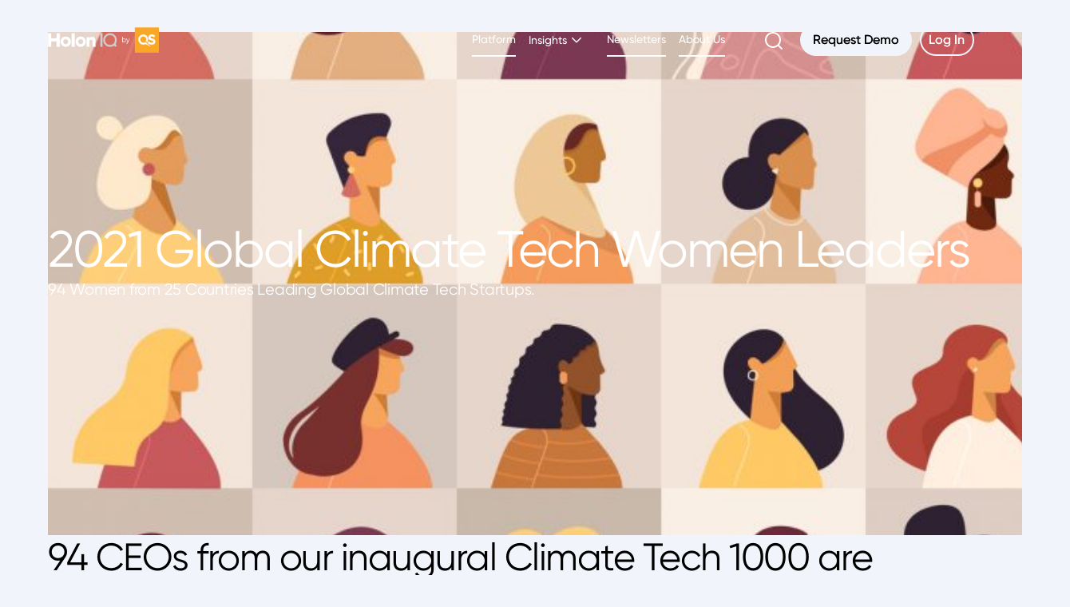

--- FILE ---
content_type: text/html
request_url: https://www.holoniq.com/leaders/2021-climate-tech-women-leaders
body_size: 21740
content:
<!DOCTYPE html><!-- Last Published: Sun Oct 19 2025 23:07:34 GMT+0000 (Coordinated Universal Time) --><html data-wf-domain="www.holoniq.com" data-wf-page="65dc2f2576aff698ac5e4585" data-wf-site="620ed79721f927c823c09714" lang="en"><head><meta charset="utf-8"/><title>2021 Climate Tech Women Leaders</title><meta content="2021 Climate Tech Women Leaders" property="og:title"/><meta content="https://cdn.prod.website-files.com/620ed79721f927c823c09714/621ea35e00587141e977e4a6_Cover.png" property="og:image"/><meta content="2021 Climate Tech Women Leaders" property="twitter:title"/><meta content="https://cdn.prod.website-files.com/620ed79721f927c823c09714/621ea35e00587141e977e4a6_Cover.png" property="twitter:image"/><meta content="width=device-width, initial-scale=1" name="viewport"/><link href="https://cdn.prod.website-files.com/620ed79721f927c823c09714/css/holon-iq.shared.d5fc08b95.min.css" rel="stylesheet" type="text/css"/><script type="text/javascript">!function(o,c){var n=c.documentElement,t=" w-mod-";n.className+=t+"js",("ontouchstart"in o||o.DocumentTouch&&c instanceof DocumentTouch)&&(n.className+=t+"touch")}(window,document);</script><link href="https://cdn.prod.website-files.com/620ed79721f927c823c09714/66142f0055b458f4f103de0f_32.jpg" rel="shortcut icon" type="image/x-icon"/><link href="https://cdn.prod.website-files.com/620ed79721f927c823c09714/66142f04bcfff6ef41850e20_WqoCZwYM_400x400%20(1).jpg" rel="apple-touch-icon"/><script async="" src="https://www.googletagmanager.com/gtag/js?id=G-WGF2RMS6CC"></script><script type="text/javascript">window.dataLayer = window.dataLayer || [];function gtag(){dataLayer.push(arguments);}gtag('set', 'developer_id.dZGVlNj', true);gtag('js', new Date());gtag('config', 'G-WGF2RMS6CC');</script><!-- [Attributes by Finsweet] CMS Load -->
<script async src="https://cdn.jsdelivr.net/npm/@finsweet/attributes-cmsload@1/cmsload.js"></script>
<!-- [Attributes by Finsweet] CMS Nest -->
<script async src="https://cdn.jsdelivr.net/npm/@finsweet/attributes-cmsnest@1/cmsnest.js"></script>
<!-- Splide -->
<link rel="stylesheet" type="text/css" href="https://cdn.jsdelivr.net/npm/@splidejs/splide@3.2.2/dist/css/splide-core.min.css">

<style>
  a {
    color:inherit;
  }
  
  /*09-01-2023*/
  .textoverflow {
      white-space: nowrap;
      overflow: hidden;
      text-overflow: ellipsis;
      width: 40px;
      min-width: 100%;
  }
  
  .company-name {
    white-space: nowrap;
    overflow: hidden;
    text-overflow: ellipsis;
    width: 100px;
    min-width: 100%;
  }
  

@media screen and (max-width: 991px){
.nav-logo {
    max-width: 20%;
  }}

@media screen and (max-width: 767px){
.nav-logo {
    max-width: 20%;
  }}
      @media screen and (max-width: 479px){
.nav-logo {
    max-width: 25%;
  }}
</style><script type="text/javascript">window.__WEBFLOW_CURRENCY_SETTINGS = {"currencyCode":"USD","symbol":"$","decimal":".","fractionDigits":2,"group":",","template":"{{wf {\"path\":\"symbol\",\"type\":\"PlainText\"} }} {{wf {\"path\":\"amount\",\"type\":\"CommercePrice\"} }} {{wf {\"path\":\"currencyCode\",\"type\":\"PlainText\"} }}","hideDecimalForWholeNumbers":false};</script></head><body><div class="page-wrapper"><div data-animation="default" class="nav section w-nav" data-easing2="ease" data-easing="ease" data-scroll-target="#nav-wrapper" data-collapse="medium" data-w-id="ac7a9f4d-1420-516b-faa3-afc5738d8343" role="banner" data-duration="400" id="nav" data-direction="down"><div class="dropdown-nav-color"></div><div class="page-embed w-embed"><style>
  .pointer-events-none {
    pointer-events:none;
  }
  .outline {
    color: inherit;
  }
  .w-nav-overlay {
    top:0;
  }
  .overline-big, span {
    display: block;
  }
  .ellipsis {
    display: -webkit-box;
    -webkit-line-clamp: 3;
    -webkit-box-orient: vertical;
    overflow: hidden;
    text-overflow: ellipsis;
  }
  @media screen and (min-width: 992px) {
    .nav-link.w-nav-link.w--current+.nav-line {
      display: block!important;
    }
  }

  /*people items*/
  @media screen and (min-width: 768px) {
    .user-item-second-type {
      width: calc(33.3% - 16px);
    }
  }
  @media screen and (max-width: 767px) and (min-width: 470px) {
    .user-item-second-type {
      width: calc(50% - 8px);
    }
    .user-item-first-type {
      width: calc(50% - 8px);
    }
    .user-item-third-type {
      width: calc(50% - 8px);
    }
  }

  @media screen and (min-width: 1250px) {
    .user-item-first-type {
      width: calc(25% - 18px);
    }
    .user-item-third-type {
      width: calc(16.6% - 13px);
    }
  }
  @media screen and (max-width: 1249px) and (min-width: 768px) {
    .user-item-first-type {
      width: calc(33.3% - 16px);
    }
    .user-item-third-type {
      width: calc(33.3% - 16px);
    }
    .user-small-img {
      height:180px;
    }
  }

  @media screen and (min-width: 992px) and (max-width:1250px) {
    .short-card {
      padding: 20px;
    }
    .title-4 {
      font-size: 28px;
    }
    .section {
      padding-right:30px;
      padding-left:30px;
    }
    .link-container {
      margin-right:8px;
      margin-left:8px;
    }
    .dropdown-toggle {
      margin-right:8px;
      padding-left:8px;
    }
    .nav-btn-wrap {
      margin-left:16px;
    }
  }

  /*logos*/
  @media screen and (min-width:992px) {
    .logotype-img {
      width: calc(16% - 9px);
    }
  }

  @media screen and (min-width:1191px) { 
    /*isotope table*/
    .grid-sizer {
      width: 6.25%;
    } 
    .isotope-item {
      width: calc(6.25% - 10px) 
    } 
    .dimention-item {
      width: calc(25% - 10px);
    } 
  }

  @media screen and (max-width:1190px) and (min-width:768px) {
    .isotope-item {
      width: calc(12.5% - 8.75px);
      margin-right: 10px;
    } 
    .isotope-list {
      height: 1200px!important;
    }
    /*
    .dimention-item {
      height: 290px;
    }
    */
    .grid-sizer {
      height: 75px;
    } 
  }

  @media screen and (max-width:767px) {
    .isotope-item {
      width: calc(12.5% - 2.5px);
    } 
    .isotope-list {
      height: 1120px!important;
    }
    /*
    .dimention-item {
      height: 275px;
    }
    */
    .grid-sizer {
      height: 70px;
    } 
  }

  @media screen and (max-width:480px) {
    .caption-text.isotope-name {
      font-size: 7px;
    }
    .isotope-item.domain {
      writing-mode: vertical-rl;
      transform:rotate(180deg);
    }
  }

/*
  @media screen and (max-width:1190px) {
    .dimention-h {
      writing-mode: vertical-rl;
      transform:rotate(180deg);
    }
  }
 */

  .isotope-list {
    width:100%!important;
  }

</style></div><div class="container nav-container w-container"><div class="nav-wrap"><a href="/" class="nav-logo nav-width w-nav-brand"><img src="https://cdn.prod.website-files.com/620ed79721f927c823c09714/670fa2890ee19b1f63113e62_Holon%20IQ-QS%20Logo_black%20primary-%20white%20primary.png" loading="lazy" alt="" class="logo-image"/></a><nav role="navigation" class="nav-links-outer-wrap w-nav-menu"><div class="nav-links"><div class="mob-links-wrap"><div class="link-container last"><a href="https://www.qs.com/solutions/datasets" class="nav-link w-nav-link">Platform</a><div class="nav-line absolute"></div><div class="nav-hover-line"></div></div><div class="link-container overflow-auto"><div data-hover="true" data-delay="0" data-w-id="032b7b56-9213-2caf-db74-c09fee01cec6" class="dropdown w-dropdown"><div class="dropdown-toggle w-dropdown-toggle"><a href="/research" class="nav-link">Insights</a><img src="https://cdn.prod.website-files.com/620ed79721f927c823c09714/62674126c46a53cd21ff3488_line.svg" loading="lazy" alt="" class="dropdown-arrow"/></div><nav class="dropdown-list w-dropdown-list"><div class="dropdown-links-container"><div class="nav-links-wrap"><div class="navlinks-h-wrap"><img src="https://cdn.prod.website-files.com/620ed79721f927c823c09714/626742e5a0efda3ba6c2f207_line%20(2).svg" loading="lazy" alt="" class="navlinks-h-wimage"/><h3 class="label-text">Featured</h3></div><div class="link-container"><a href="/research" class="dropdown-link w-dropdown-link">All Insights</a><div class="nav-line absolute"></div><div class="nav-hover-line"></div></div><div class="link-container"><a href="/global-impact-taxonomy" class="dropdown-link w-dropdown-link">Global Impact Taxonomy</a><div class="nav-line absolute"></div><div class="nav-hover-line"></div></div><div class="link-container"><a href="/impact-unicorns" class="dropdown-link w-dropdown-link">Impact Unicorns</a><div class="nav-line absolute"></div><div class="nav-hover-line"></div></div><div class="link-container"><a href="https://www.holoniq.com/notes/the-2023-global-state-of-womens-leadership" class="dropdown-link w-dropdown-link">State of Women&#x27;s Leadership</a><div class="nav-line absolute"></div><div class="nav-hover-line"></div></div><div class="link-container"><a href="/webinars" class="dropdown-link w-dropdown-link">Webinars</a><div class="nav-line absolute"></div><div class="nav-hover-line"></div></div><div class="link-container"><a href="/newsletters" class="dropdown-link w-dropdown-link">Newsletters</a><div class="nav-line absolute"></div><div class="nav-hover-line"></div></div></div><div class="nav-links-wrap"><div class="navlinks-h-wrap"><img src="https://cdn.prod.website-files.com/620ed79721f927c823c09714/6267465024869d3b930b3256_line%20(1).svg" loading="lazy" alt="" class="navlinks-h-wimage"/><h3 class="label-text">Climate Tech</h3></div><div class="link-container"><a href="/climate-tech" class="dropdown-link w-dropdown-link">Climate Tech Insights</a><div class="nav-line absolute"></div><div class="nav-hover-line"></div></div><div class="link-container"><a href="/global-climate-landscape" class="dropdown-link w-dropdown-link">Open Source Taxonomy</a><div class="nav-line absolute"></div><div class="nav-hover-line"></div></div><div class="link-container"><a href="/climatetech-unicorns" class="dropdown-link w-dropdown-link">Climate Tech Unicorns</a><div class="nav-line absolute"></div><div class="nav-hover-line"></div></div><div class="link-container"><a href="https://www.holoniq.com/leaders/2023-climate-tech-startup-women-leaders" class="dropdown-link w-dropdown-link">Climate Tech Women Leaders</a><div class="nav-line absolute"></div><div class="nav-hover-line"></div></div><div class="link-container"><a href="#" class="dropdown-link w-dropdown-link">Climate Tech 1000</a><div class="nav-line absolute"></div><div class="nav-hover-line"></div></div></div><div class="nav-links-wrap"><div class="navlinks-h-wrap"><img src="https://cdn.prod.website-files.com/620ed79721f927c823c09714/626742e57e721b7deef7c458_line%20(1).svg" loading="lazy" alt="" class="navlinks-h-wimage"/><h3 class="label-text">Education</h3></div><div class="link-container"><a href="/education" class="dropdown-link w-dropdown-link">Education Insights</a><div class="nav-line absolute"></div><div class="nav-hover-line"></div></div><div class="link-container"><a href="/global-learning-landscape" class="dropdown-link w-dropdown-link">Open Source Taxonomy</a><div class="nav-line absolute"></div><div class="nav-hover-line"></div></div><div class="link-container"><a href="/edtech-unicorns" class="dropdown-link w-dropdown-link">EdTech Unicorns</a><div class="nav-line absolute"></div><div class="nav-hover-line"></div></div><div class="link-container"><a href="https://www.holoniq.com/leaders/2023-edtech-startup-women-leaders" class="dropdown-link w-dropdown-link">EdTech Women Leaders</a><div class="nav-line absolute"></div><div class="nav-hover-line"></div></div><div class="link-container"><a href="#" class="dropdown-link w-dropdown-link">EdTech 1000</a><div class="nav-line absolute"></div><div class="nav-hover-line"></div></div><div class="link-container"><a href="/k12-digital-capability-framework" class="dropdown-link w-dropdown-link">K12 Framework</a><div class="nav-line absolute"></div><div class="nav-hover-line"></div></div><div class="link-container"><a href="https://www.digitalcapability.org/" target="_blank" class="dropdown-link w-dropdown-link">Higher Education Framework</a><div class="nav-line absolute"></div><div class="nav-hover-line"></div></div><div class="link-container"><a href="#" class="dropdown-link w-dropdown-link">Education in 2030</a><div class="nav-line absolute"></div><div class="nav-hover-line"></div></div></div><div class="nav-links-wrap"><div class="navlinks-h-wrap"><img src="https://cdn.prod.website-files.com/620ed79721f927c823c09714/62674650b253bf2471ee0bae_line%20(2).svg" loading="lazy" alt="" class="navlinks-h-wimage"/><h3 class="label-text">Health</h3></div><div class="link-container"><a href="/health" class="dropdown-link w-dropdown-link">Health Insights</a><div class="nav-line absolute"></div><div class="nav-hover-line"></div></div><div class="link-container"><a href="/global-health-landscape" class="dropdown-link w-dropdown-link">Open Source Taxonomy</a><div class="nav-line absolute"></div><div class="nav-hover-line"></div></div><div class="link-container"><a href="/healthtech-unicorns" class="dropdown-link w-dropdown-link">Health Tech Unicorns</a><div class="nav-line absolute"></div><div class="nav-hover-line"></div></div><div class="link-container"><a href="https://www.holoniq.com/leaders/2023-health-tech-startup-women-leaders" class="dropdown-link w-dropdown-link">HealthTech Women Leaders</a><div class="nav-line absolute"></div><div class="nav-hover-line"></div></div><div class="link-container"><a href="#" class="dropdown-link w-dropdown-link">HealthTech 1000</a><div class="nav-line absolute"></div><div class="nav-hover-line"></div></div></div><div class="dropdown-divider"></div></div></nav></div></div><div class="link-container last"><a href="https://newsletters.holoniq.com/#/portal/signup" target="_blank" class="nav-link w-nav-link">Newsletters</a><div class="nav-line absolute"></div><div class="nav-hover-line"></div></div><div class="link-container last"><a href="/about-us" class="nav-link w-nav-link">About Us</a><div class="nav-line absolute"></div><div class="nav-hover-line"></div></div><div class="nav-btn-wrap"><a href="/research" class="search-page-link w-inline-block"><img src="https://cdn.prod.website-files.com/620ed79721f927c823c09714/62a3b513056fdd335137ca14_line.svg" loading="lazy" alt="" class="search-img"/></a><a href="https://share-eu1.hsforms.com/2C1_V5ni4SEyLILjrqcyQnQfigrs" data-w-id="13ad50c7-b574-d102-f76b-98903fde23e7" target="_blank" class="button-white small w-inline-block"><div class="button-link-before">Request Demo</div><div class="button-link-after">Request Demo</div></a><div class="divider-btns-8"></div><a href="https://my.holoniq.com/" data-w-id="36d721b5-0fc3-7bf8-b100-0836382bb20f" target="_blank" class="btn-white-borders small w-inline-block"><div class="button-link-before">Log In</div><div class="button-link-after">Log In</div></a></div></div></div></nav><div class="menu-button w-nav-button"><div class="close-wrap"><div class="close-div _1"></div><div class="close-div _2"></div></div></div></div></div></div><div data-w-id="af3a5b33-23f1-222a-2358-41d3aba067ec" class="nav-trigger"></div><main class="main"><header class="section white-text"><img loading="lazy" alt="" src="https://cdn.prod.website-files.com/620ed79721f927c823c09714/62b0f27b82e91b7dd309f6a1_93%20Women%20from%2025%20Countries%20Leading%20Global%20Climate%20Tech%20Startups.jpeg" sizes="100vw" srcset="https://cdn.prod.website-files.com/620ed79721f927c823c09714/62b0f27b82e91b7dd309f6a1_93%20Women%20from%2025%20Countries%20Leading%20Global%20Climate%20Tech%20Startups-p-500.jpeg 500w, https://cdn.prod.website-files.com/620ed79721f927c823c09714/62b0f27b82e91b7dd309f6a1_93%20Women%20from%2025%20Countries%20Leading%20Global%20Climate%20Tech%20Startups.jpeg 720w" class="hero-full-img"/><div class="dark-overlay"></div><div class="container _236-236"><h1 class="title-1">2021 Global Climate Tech Women Leaders</h1><div class="rich-text w-richtext"><p>94 Women from 25 Countries Leading Global Climate Tech Startups.</p></div></div></header><section class="section"><div class="container _80-80"><h2 class="title-2 bottom-16 left">94 CEOs from our inaugural Climate Tech 1000 are women. We&#x27;re celebrating this inspirational cohort and hoping this spotlight inspires action and support for more women entrepreneurs around the world to lead us towards a cleaner, more sustainable future.</h2><div class="rich-text w-richtext"><p>In the lead up to COP26, HolonIQ identified the <a href="https://www.holoniq.com/notes/holoniq-names-top-1000-climate-tech-companies-launches-open-source-framework-at-cop26/"><strong>top 1000 Climate Tech</strong></a> startups around the world and launched an open-source taxonomy for Climate Tech, we call the <a href="https://www.globalclimatelandscape.org/" target="_blank"><strong>Climate Tech Landscape 1.0</strong></a>. Region by region, we mapped the most promising Climate Tech startups, both early and late stage. We mapped the <a href="https://www.holoniq.com/notes/2021-africa-climate-tech-50/"><strong>Africa Climate Tech 50</strong></a>, <a href="https://www.holoniq.com/notes/2021-australia-and-new-zealand-climate-tech-100/"><strong>Australia and New Zealand Climate Tech 100</strong></a>, <a href="https://www.holoniq.com/notes/2021-east-asia-climate-tech-100/"><strong>East Asia Climate Tech 100</strong></a>, <a href="https://www.holoniq.com/notes/2021-europe-climate-tech-200/"><strong>Europe Climate Tech 200</strong></a>, <a href="https://www.holoniq.com/notes/2021-india-and-south-asia-climate-tech-100/"><strong>India and South Asia Climate Tech 100</strong></a>, <a href="https://www.holoniq.com/notes/2021-latin-america-climate-tech-50/"><strong>LATAM Climate Tech 50</strong></a>, <a href="https://www.holoniq.com/notes/2021-middle-east-north-africa-climate-tech-50/"><strong>MENA Climate Tech 50</strong></a>, <a href="https://www.holoniq.com/notes/2021-nordic-baltic-climate-tech-100/"><strong>Nordic and Baltic Climate Tech 100</strong></a>, <a href="https://www.holoniq.com/notes/2021-north-america-climate-tech-200/"><strong>North America Climate Tech 200</strong></a> and finally the <a href="https://www.holoniq.com/notes/2021-southeast-asia-climate-tech-50/"><strong>Southeast Asia Climate Tech 50</strong></a>. To be eligible, these companies had to be startups (i.e. not acquired, controlled or listed), operating in climate technology, and generally less than 10 years old.</p><p>We’re celebrating the women leading these incredible startups as CEOs or Co-CEOs, and the work they’re doing across Climate Tech companies around the world. <strong>9.4% of the Climate Tech 1000 (94) have women CEOs or Co-CEOs </strong>which across the Impact spectrum, compares with 10% women CEOs in Health Technology and 13% women CEOs in Education Technology. Through our work at HolonIQ, which is also co-founded and co-led by a woman, we are determined to play our part in eliminating the gender gap in leadership, entrepreneurship and education.</p><p>Despite the progress made in parity for women, there’s still an enormous amount to be done. Our <a href="https://www.holoniq.com/notes/women-ceos-leaders.-the-global-state-of-play.-2021/"><strong>Global State of Play Report on Women CEOs and Leadership</strong></a> (from last International Women’s day) around the world deep dives into the numbers across different industries to highlight the areas making most progress and where much work is still to be done.</p></div></div></section><section class="section"><div class="container _80-80"><div class="centered-top-text"><h2 class="title-2 bottom-16">94 Women from 25 Countries Leading Global Climate Tech Startups.</h2><p class="title-6">The following amazing women are leading the most promising Climate Tech Startups globally. With an estimated 90% failure rate, building and running a Climate Tech startup is not for the faint-hearted, and research shows that barriers for women looking to start or lead a successful business remain high. The women you see below have not only overcome significant odds but are focused on making a difference in the lives of millions worldwide. Congratulations on your impact so far and we look forward to tracking your progress over the coming years. <br/><br/>If by chance we have missed a women CEO who leads a Climate Tech company selected in HolonIQ’s Global Climate Tech 1000 Series, please contact us immediately and we will update the list.</p></div><div class="people-lest-wrapper w-dyn-list"><div fs-cmsload-element="list-3" role="list" class="flex-wrapper six-col w-dyn-items"><div id="w-node-_5b4f5979-6484-13ab-08de-3fb5711f9415-ac5e4585" role="listitem" class="user-item-third-type w-dyn-item"><img src="https://cdn.prod.website-files.com/620ed79721f9271deec09721/62428cf94a33c950b216d125_Abhilasha%20Purwar.jpeg" loading="lazy" alt="" class="user-small-img"/><div class="user-item-bottom"><div class="person-top-info-wrap"><p class="body-text bottom-12 grey-6-text w-dyn-bind-empty"></p><h3 class="title-6">Abhilasha Purwar</h3><p class="body-text bottom-20">CEO and Founder at Blue Sky Analytics</p></div><div class="social-medias-wrapper"><a href="https://www.linkedin.com/in/abhilashapurwar" class="social-link w-inline-block"><img src="https://cdn.prod.website-files.com/620ed79721f927c823c09714/62586cb8f9c4f575922485d8_linkedid%20icon.svg" loading="lazy" width="24" alt="" class="social-img"/></a><a href="#" class="social-link w-inline-block w-condition-invisible"><img src="https://cdn.prod.website-files.com/620ed79721f927c823c09714/62586cb8117ce728a7b19fa9_twitter%20icon.svg" loading="lazy" width="24" alt="" class="social-img"/></a><a href="https://blueskyhq.in/" class="social-link w-inline-block"><img src="https://cdn.prod.website-files.com/620ed79721f927c823c09714/62586cb8d94acb888d659a43_website%20icon.svg" loading="lazy" width="24" alt="" class="social-img"/></a></div></div></div><div id="w-node-_5b4f5979-6484-13ab-08de-3fb5711f9415-ac5e4585" role="listitem" class="user-item-third-type w-dyn-item"><img src="https://cdn.prod.website-files.com/620ed79721f9271deec09721/62428d14ecac41f6c076e811_Adital%20Ela.jpeg" loading="lazy" alt="" class="user-small-img"/><div class="user-item-bottom"><div class="person-top-info-wrap"><p class="body-text bottom-12 grey-6-text w-dyn-bind-empty"></p><h3 class="title-6">Adital Ela</h3><p class="body-text bottom-20">CEO and Founder at Criaterra Innovations</p></div><div class="social-medias-wrapper"><a href="https://www.linkedin.com/in/aditalela/" class="social-link w-inline-block"><img src="https://cdn.prod.website-files.com/620ed79721f927c823c09714/62586cb8f9c4f575922485d8_linkedid%20icon.svg" loading="lazy" width="24" alt="" class="social-img"/></a><a href="#" class="social-link w-inline-block w-condition-invisible"><img src="https://cdn.prod.website-files.com/620ed79721f927c823c09714/62586cb8117ce728a7b19fa9_twitter%20icon.svg" loading="lazy" width="24" alt="" class="social-img"/></a><a href="http://www.criaterra.com" class="social-link w-inline-block"><img src="https://cdn.prod.website-files.com/620ed79721f927c823c09714/62586cb8d94acb888d659a43_website%20icon.svg" loading="lazy" width="24" alt="" class="social-img"/></a></div></div></div><div id="w-node-_5b4f5979-6484-13ab-08de-3fb5711f9415-ac5e4585" role="listitem" class="user-item-third-type w-dyn-item"><img src="https://cdn.prod.website-files.com/620ed79721f9271deec09721/62428d36162e55b3567d6d56_Alba%20Rodr%C3%ADguez.jpeg" loading="lazy" alt="" class="user-small-img"/><div class="user-item-bottom"><div class="person-top-info-wrap"><p class="body-text bottom-12 grey-6-text w-dyn-bind-empty"></p><h3 class="title-6">Alba Rodríguez</h3><p class="body-text bottom-20">CEO and Founder at Gricha</p></div><div class="social-medias-wrapper"><a href="https://www.linkedin.com/in/albarodr%C3%ADguez-life/" class="social-link w-inline-block"><img src="https://cdn.prod.website-files.com/620ed79721f927c823c09714/62586cb8f9c4f575922485d8_linkedid%20icon.svg" loading="lazy" width="24" alt="" class="social-img"/></a><a href="#" class="social-link w-inline-block w-condition-invisible"><img src="https://cdn.prod.website-files.com/620ed79721f927c823c09714/62586cb8117ce728a7b19fa9_twitter%20icon.svg" loading="lazy" width="24" alt="" class="social-img"/></a><a href="gricha.com" class="social-link w-inline-block"><img src="https://cdn.prod.website-files.com/620ed79721f927c823c09714/62586cb8d94acb888d659a43_website%20icon.svg" loading="lazy" width="24" alt="" class="social-img"/></a></div></div></div><div id="w-node-_5b4f5979-6484-13ab-08de-3fb5711f9415-ac5e4585" role="listitem" class="user-item-third-type w-dyn-item"><img src="https://cdn.prod.website-files.com/620ed79721f9271deec09721/62428d5c68138b16197d172e_Alexandra%20Rasch%20Castillo.jpeg" loading="lazy" alt="" class="user-small-img"/><div class="user-item-bottom"><div class="person-top-info-wrap"><p class="body-text bottom-12 grey-6-text w-dyn-bind-empty"></p><h3 class="title-6">Alexandra Rasch Castillo</h3><p class="body-text bottom-20">CEO and Founder at Caban Systems</p></div><div class="social-medias-wrapper"><a href="https://www.linkedin.com/in/alexandra-rasch/" class="social-link w-inline-block"><img src="https://cdn.prod.website-files.com/620ed79721f927c823c09714/62586cb8f9c4f575922485d8_linkedid%20icon.svg" loading="lazy" width="24" alt="" class="social-img"/></a><a href="#" class="social-link w-inline-block w-condition-invisible"><img src="https://cdn.prod.website-files.com/620ed79721f927c823c09714/62586cb8117ce728a7b19fa9_twitter%20icon.svg" loading="lazy" width="24" alt="" class="social-img"/></a><a href="https://cabansystems.com/us" class="social-link w-inline-block"><img src="https://cdn.prod.website-files.com/620ed79721f927c823c09714/62586cb8d94acb888d659a43_website%20icon.svg" loading="lazy" width="24" alt="" class="social-img"/></a></div></div></div><div id="w-node-_5b4f5979-6484-13ab-08de-3fb5711f9415-ac5e4585" role="listitem" class="user-item-third-type w-dyn-item"><img src="https://cdn.prod.website-files.com/620ed79721f9271deec09721/62428d80955ccb01682e9433_Alexandra%20Shiqihu.jpeg" loading="lazy" alt="" class="user-small-img"/><div class="user-item-bottom"><div class="person-top-info-wrap"><p class="body-text bottom-12 grey-6-text w-dyn-bind-empty"></p><h3 class="title-6">Alexandra Shiqihu</h3><p class="body-text bottom-20">Director of Residential ESS Business Unit at Tecloman</p></div><div class="social-medias-wrapper"><a href="https://www.linkedin.com/in/alexandra-shiqihu/" class="social-link w-inline-block"><img src="https://cdn.prod.website-files.com/620ed79721f927c823c09714/62586cb8f9c4f575922485d8_linkedid%20icon.svg" loading="lazy" width="24" alt="" class="social-img"/></a><a href="#" class="social-link w-inline-block w-condition-invisible"><img src="https://cdn.prod.website-files.com/620ed79721f927c823c09714/62586cb8117ce728a7b19fa9_twitter%20icon.svg" loading="lazy" width="24" alt="" class="social-img"/></a><a href="https://www.tecloman.com/" class="social-link w-inline-block"><img src="https://cdn.prod.website-files.com/620ed79721f927c823c09714/62586cb8d94acb888d659a43_website%20icon.svg" loading="lazy" width="24" alt="" class="social-img"/></a></div></div></div><div id="w-node-_5b4f5979-6484-13ab-08de-3fb5711f9415-ac5e4585" role="listitem" class="user-item-third-type w-dyn-item"><img src="https://cdn.prod.website-files.com/620ed79721f9271deec09721/62428d9fca8eec9012917242_Alisa%20Valderrama.jpeg" loading="lazy" alt="" class="user-small-img"/><div class="user-item-bottom"><div class="person-top-info-wrap"><p class="body-text bottom-12 grey-6-text w-dyn-bind-empty"></p><h3 class="title-6">Alisa Valderrama</h3><p class="body-text bottom-20">CEO and Co-Founder at FutureProof Technologies</p></div><div class="social-medias-wrapper"><a href="https://www.linkedin.com/in/alisa-valderrama-3209558b/" class="social-link w-inline-block"><img src="https://cdn.prod.website-files.com/620ed79721f927c823c09714/62586cb8f9c4f575922485d8_linkedid%20icon.svg" loading="lazy" width="24" alt="" class="social-img"/></a><a href="#" class="social-link w-inline-block w-condition-invisible"><img src="https://cdn.prod.website-files.com/620ed79721f927c823c09714/62586cb8117ce728a7b19fa9_twitter%20icon.svg" loading="lazy" width="24" alt="" class="social-img"/></a><a href="https://www.futureprooftech.io/" class="social-link w-inline-block"><img src="https://cdn.prod.website-files.com/620ed79721f927c823c09714/62586cb8d94acb888d659a43_website%20icon.svg" loading="lazy" width="24" alt="" class="social-img"/></a></div></div></div><div id="w-node-_5b4f5979-6484-13ab-08de-3fb5711f9415-ac5e4585" role="listitem" class="user-item-third-type w-dyn-item"><img src="https://cdn.prod.website-files.com/620ed79721f9271deec09721/62428db67794bd409c064a8e_Allison%20Kopf.jpeg" loading="lazy" alt="" class="user-small-img"/><div class="user-item-bottom"><div class="person-top-info-wrap"><p class="body-text bottom-12 grey-6-text w-dyn-bind-empty"></p><h3 class="title-6">Allison Kopf</h3><p class="body-text bottom-20">CEO and Founder at Artemis</p></div><div class="social-medias-wrapper"><a href="https://linkedin.com/in/allisonkopf" class="social-link w-inline-block"><img src="https://cdn.prod.website-files.com/620ed79721f927c823c09714/62586cb8f9c4f575922485d8_linkedid%20icon.svg" loading="lazy" width="24" alt="" class="social-img"/></a><a href="#" class="social-link w-inline-block w-condition-invisible"><img src="https://cdn.prod.website-files.com/620ed79721f927c823c09714/62586cb8117ce728a7b19fa9_twitter%20icon.svg" loading="lazy" width="24" alt="" class="social-img"/></a><a href="www.artemisag.com" class="social-link w-inline-block"><img src="https://cdn.prod.website-files.com/620ed79721f927c823c09714/62586cb8d94acb888d659a43_website%20icon.svg" loading="lazy" width="24" alt="" class="social-img"/></a></div></div></div><div id="w-node-_5b4f5979-6484-13ab-08de-3fb5711f9415-ac5e4585" role="listitem" class="user-item-third-type w-dyn-item"><img src="https://cdn.prod.website-files.com/620ed79721f9271deec09721/62428dddfaee5c2134b6a034_Anat%20Halgoa%20Solomon.jpeg" loading="lazy" alt="" class="user-small-img"/><div class="user-item-bottom"><div class="person-top-info-wrap"><p class="body-text bottom-12 grey-6-text w-dyn-bind-empty"></p><h3 class="title-6">Anat Halgoa Solomon</h3><p class="body-text bottom-20">CEO and Co-Founder at Saturas Ltd</p></div><div class="social-medias-wrapper"><a href="https://www.linkedin.com/in/anat-halgoa-solomon-2129b052/" class="social-link w-inline-block"><img src="https://cdn.prod.website-files.com/620ed79721f927c823c09714/62586cb8f9c4f575922485d8_linkedid%20icon.svg" loading="lazy" width="24" alt="" class="social-img"/></a><a href="#" class="social-link w-inline-block w-condition-invisible"><img src="https://cdn.prod.website-files.com/620ed79721f927c823c09714/62586cb8117ce728a7b19fa9_twitter%20icon.svg" loading="lazy" width="24" alt="" class="social-img"/></a><a href="https://saturas-ag.com/" class="social-link w-inline-block"><img src="https://cdn.prod.website-files.com/620ed79721f927c823c09714/62586cb8d94acb888d659a43_website%20icon.svg" loading="lazy" width="24" alt="" class="social-img"/></a></div></div></div><div id="w-node-_5b4f5979-6484-13ab-08de-3fb5711f9415-ac5e4585" role="listitem" class="user-item-third-type w-dyn-item"><img src="https://cdn.prod.website-files.com/620ed79721f9271deec09721/62428e0f6381b5686a90a694_Arooshi%20Dahiya.jpeg" loading="lazy" alt="" class="user-small-img"/><div class="user-item-bottom"><div class="person-top-info-wrap"><p class="body-text bottom-12 grey-6-text w-dyn-bind-empty"></p><h3 class="title-6">Arooshi Dahiya</h3><p class="body-text bottom-20">Co-Founder at Oleo</p></div><div class="social-medias-wrapper"><a href="https://www.linkedin.com/in/arooshi-dahiya-14054792" class="social-link w-inline-block"><img src="https://cdn.prod.website-files.com/620ed79721f927c823c09714/62586cb8f9c4f575922485d8_linkedid%20icon.svg" loading="lazy" width="24" alt="" class="social-img"/></a><a href="#" class="social-link w-inline-block w-condition-invisible"><img src="https://cdn.prod.website-files.com/620ed79721f927c823c09714/62586cb8117ce728a7b19fa9_twitter%20icon.svg" loading="lazy" width="24" alt="" class="social-img"/></a><a href="https://www.oleonow.com/" class="social-link w-inline-block"><img src="https://cdn.prod.website-files.com/620ed79721f927c823c09714/62586cb8d94acb888d659a43_website%20icon.svg" loading="lazy" width="24" alt="" class="social-img"/></a></div></div></div><div id="w-node-_5b4f5979-6484-13ab-08de-3fb5711f9415-ac5e4585" role="listitem" class="user-item-third-type w-dyn-item"><img src="https://cdn.prod.website-files.com/620ed79721f9271deec09721/62428e55e0057685ba778f30_Astrid%20Atkinson.jpeg" loading="lazy" alt="" class="user-small-img"/><div class="user-item-bottom"><div class="person-top-info-wrap"><p class="body-text bottom-12 grey-6-text w-dyn-bind-empty"></p><h3 class="title-6">Astrid Atkinson</h3><p class="body-text bottom-20">CEO and Co-Founder at Camus Energy</p></div><div class="social-medias-wrapper"><a href="https://www.linkedin.com/in/astridatkinson/" class="social-link w-inline-block"><img src="https://cdn.prod.website-files.com/620ed79721f927c823c09714/62586cb8f9c4f575922485d8_linkedid%20icon.svg" loading="lazy" width="24" alt="" class="social-img"/></a><a href="https://twitter.com/shinynew_oz" class="social-link w-inline-block"><img src="https://cdn.prod.website-files.com/620ed79721f927c823c09714/62586cb8117ce728a7b19fa9_twitter%20icon.svg" loading="lazy" width="24" alt="" class="social-img"/></a><a href="https://camus.energy/" class="social-link w-inline-block"><img src="https://cdn.prod.website-files.com/620ed79721f927c823c09714/62586cb8d94acb888d659a43_website%20icon.svg" loading="lazy" width="24" alt="" class="social-img"/></a></div></div></div><div id="w-node-_5b4f5979-6484-13ab-08de-3fb5711f9415-ac5e4585" role="listitem" class="user-item-third-type w-dyn-item"><img src="https://cdn.prod.website-files.com/620ed79721f9271deec09721/62428e84955ccb168c2e98cb_Bessie%20Schwarz.jpeg" loading="lazy" alt="" class="user-small-img"/><div class="user-item-bottom"><div class="person-top-info-wrap"><p class="body-text bottom-12 grey-6-text w-dyn-bind-empty"></p><h3 class="title-6">Bessie Schwarz</h3><p class="body-text bottom-20">CEO and Co-Founder at Cloud to Street</p></div><div class="social-medias-wrapper"><a href="https://www.linkedin.com/in/bessie-schwarz-56397229/" class="social-link w-inline-block"><img src="https://cdn.prod.website-files.com/620ed79721f927c823c09714/62586cb8f9c4f575922485d8_linkedid%20icon.svg" loading="lazy" width="24" alt="" class="social-img"/></a><a href="https://twitter.com/bessieschwarz" class="social-link w-inline-block"><img src="https://cdn.prod.website-files.com/620ed79721f927c823c09714/62586cb8117ce728a7b19fa9_twitter%20icon.svg" loading="lazy" width="24" alt="" class="social-img"/></a><a href="https://www.cloudtostreet.info/" class="social-link w-inline-block"><img src="https://cdn.prod.website-files.com/620ed79721f927c823c09714/62586cb8d94acb888d659a43_website%20icon.svg" loading="lazy" width="24" alt="" class="social-img"/></a></div></div></div><div id="w-node-_5b4f5979-6484-13ab-08de-3fb5711f9415-ac5e4585" role="listitem" class="user-item-third-type w-dyn-item"><img src="https://cdn.prod.website-files.com/620ed79721f9271deec09721/62428eb2e286b9901538b5a8_Bina%20Keo.jpeg" loading="lazy" alt="" class="user-small-img"/><div class="user-item-bottom"><div class="person-top-info-wrap"><p class="body-text bottom-12 grey-6-text w-dyn-bind-empty"></p><h3 class="title-6">Bina Keo</h3><p class="body-text bottom-20">CEO, Founder and Managing Director at CocoTech Consulting</p></div><div class="social-medias-wrapper"><a href="https://www.linkedin.com/in/bina-keo-302278176/" class="social-link w-inline-block"><img src="https://cdn.prod.website-files.com/620ed79721f927c823c09714/62586cb8f9c4f575922485d8_linkedid%20icon.svg" loading="lazy" width="24" alt="" class="social-img"/></a><a href="#" class="social-link w-inline-block w-condition-invisible"><img src="https://cdn.prod.website-files.com/620ed79721f927c823c09714/62586cb8117ce728a7b19fa9_twitter%20icon.svg" loading="lazy" width="24" alt="" class="social-img"/></a><a href="cocotech.com.co" class="social-link w-inline-block"><img src="https://cdn.prod.website-files.com/620ed79721f927c823c09714/62586cb8d94acb888d659a43_website%20icon.svg" loading="lazy" width="24" alt="" class="social-img"/></a></div></div></div><div id="w-node-_5b4f5979-6484-13ab-08de-3fb5711f9415-ac5e4585" role="listitem" class="user-item-third-type w-dyn-item"><img src="https://cdn.prod.website-files.com/620ed79721f9271deec09721/62428ed34ae3b7aac355afa9_Camille%20Socquet-Clerc.jpeg" loading="lazy" alt="" class="user-small-img"/><div class="user-item-bottom"><div class="person-top-info-wrap"><p class="body-text bottom-12 grey-6-text w-dyn-bind-empty"></p><h3 class="title-6">Camille Socquet-Clerc</h3><p class="body-text bottom-20">Founder at Bloom Impact Investing</p></div><div class="social-medias-wrapper"><a href="https://www.linkedin.com/in/csocquetclerc" class="social-link w-inline-block"><img src="https://cdn.prod.website-files.com/620ed79721f927c823c09714/62586cb8f9c4f575922485d8_linkedid%20icon.svg" loading="lazy" width="24" alt="" class="social-img"/></a><a href="#" class="social-link w-inline-block w-condition-invisible"><img src="https://cdn.prod.website-files.com/620ed79721f927c823c09714/62586cb8117ce728a7b19fa9_twitter%20icon.svg" loading="lazy" width="24" alt="" class="social-img"/></a><a href="https://www.bloom-impact.com/" class="social-link w-inline-block"><img src="https://cdn.prod.website-files.com/620ed79721f927c823c09714/62586cb8d94acb888d659a43_website%20icon.svg" loading="lazy" width="24" alt="" class="social-img"/></a></div></div></div><div id="w-node-_5b4f5979-6484-13ab-08de-3fb5711f9415-ac5e4585" role="listitem" class="user-item-third-type w-dyn-item"><img src="https://cdn.prod.website-files.com/620ed79721f9271deec09721/62428ef7734c0ac318ad1106_Carmen%20Hasenknopf.jpeg" loading="lazy" alt="" class="user-small-img"/><div class="user-item-bottom"><div class="person-top-info-wrap"><p class="body-text bottom-12 grey-6-text w-dyn-bind-empty"></p><h3 class="title-6">Carmen Hasenknopf</h3><p class="body-text bottom-20">Chief Experience Officer at Donkey Republic</p></div><div class="social-medias-wrapper"><a href="https://www.linkedin.com/in/carmen-hasenknopf-41740517a/" class="social-link w-inline-block"><img src="https://cdn.prod.website-files.com/620ed79721f927c823c09714/62586cb8f9c4f575922485d8_linkedid%20icon.svg" loading="lazy" width="24" alt="" class="social-img"/></a><a href="#" class="social-link w-inline-block w-condition-invisible"><img src="https://cdn.prod.website-files.com/620ed79721f927c823c09714/62586cb8117ce728a7b19fa9_twitter%20icon.svg" loading="lazy" width="24" alt="" class="social-img"/></a><a href="https://www.donkey.bike/" class="social-link w-inline-block"><img src="https://cdn.prod.website-files.com/620ed79721f927c823c09714/62586cb8d94acb888d659a43_website%20icon.svg" loading="lazy" width="24" alt="" class="social-img"/></a></div></div></div><div id="w-node-_5b4f5979-6484-13ab-08de-3fb5711f9415-ac5e4585" role="listitem" class="user-item-third-type w-dyn-item"><img src="https://cdn.prod.website-files.com/620ed79721f9271deec09721/62428f17955ccbe3532e99ca_Catherine%20Long.jpg" loading="lazy" alt="" class="user-small-img"/><div class="user-item-bottom"><div class="person-top-info-wrap"><p class="body-text bottom-12 grey-6-text w-dyn-bind-empty"></p><h3 class="title-6">Catherine Long</h3><p class="body-text bottom-20">CEO and Co-Founder at Trace</p></div><div class="social-medias-wrapper"><a href="https://www.linkedin.com/in/catherinelong44/" class="social-link w-inline-block"><img src="https://cdn.prod.website-files.com/620ed79721f927c823c09714/62586cb8f9c4f575922485d8_linkedid%20icon.svg" loading="lazy" width="24" alt="" class="social-img"/></a><a href="#" class="social-link w-inline-block w-condition-invisible"><img src="https://cdn.prod.website-files.com/620ed79721f927c823c09714/62586cb8117ce728a7b19fa9_twitter%20icon.svg" loading="lazy" width="24" alt="" class="social-img"/></a><a href="https://www.our-trace.com" class="social-link w-inline-block"><img src="https://cdn.prod.website-files.com/620ed79721f927c823c09714/62586cb8d94acb888d659a43_website%20icon.svg" loading="lazy" width="24" alt="" class="social-img"/></a></div></div></div><div id="w-node-_5b4f5979-6484-13ab-08de-3fb5711f9415-ac5e4585" role="listitem" class="user-item-third-type w-dyn-item"><img src="https://cdn.prod.website-files.com/620ed79721f9271deec09721/62428f32faee5c3e91b6a94c_Christiana%20Zhu.jpeg" loading="lazy" alt="" class="user-small-img"/><div class="user-item-bottom"><div class="person-top-info-wrap"><p class="body-text bottom-12 grey-6-text w-dyn-bind-empty"></p><h3 class="title-6">Christiana Zhu</h3><p class="body-text bottom-20">CEO and Co-Founder at Marvelous Foods</p></div><div class="social-medias-wrapper"><a href="https://www.linkedin.com/in/christiana-zhu-4a2b9917/" class="social-link w-inline-block"><img src="https://cdn.prod.website-files.com/620ed79721f927c823c09714/62586cb8f9c4f575922485d8_linkedid%20icon.svg" loading="lazy" width="24" alt="" class="social-img"/></a><a href="#" class="social-link w-inline-block w-condition-invisible"><img src="https://cdn.prod.website-files.com/620ed79721f927c823c09714/62586cb8117ce728a7b19fa9_twitter%20icon.svg" loading="lazy" width="24" alt="" class="social-img"/></a><a href="https://marvelousfoods.com/" class="social-link w-inline-block"><img src="https://cdn.prod.website-files.com/620ed79721f927c823c09714/62586cb8d94acb888d659a43_website%20icon.svg" loading="lazy" width="24" alt="" class="social-img"/></a></div></div></div><div id="w-node-_5b4f5979-6484-13ab-08de-3fb5711f9415-ac5e4585" role="listitem" class="user-item-third-type w-dyn-item"><img src="https://cdn.prod.website-files.com/620ed79721f9271deec09721/62428f8673d273e67eeea748_Christine%20George.jpeg" loading="lazy" alt="" class="user-small-img"/><div class="user-item-bottom"><div class="person-top-info-wrap"><p class="body-text bottom-12 grey-6-text w-dyn-bind-empty"></p><h3 class="title-6">Christine George</h3><p class="body-text bottom-20">CEO at ERGOSUP</p></div><div class="social-medias-wrapper"><a href="https://www.linkedin.com/in/christine-george-274b281" class="social-link w-inline-block"><img src="https://cdn.prod.website-files.com/620ed79721f927c823c09714/62586cb8f9c4f575922485d8_linkedid%20icon.svg" loading="lazy" width="24" alt="" class="social-img"/></a><a href="#" class="social-link w-inline-block w-condition-invisible"><img src="https://cdn.prod.website-files.com/620ed79721f927c823c09714/62586cb8117ce728a7b19fa9_twitter%20icon.svg" loading="lazy" width="24" alt="" class="social-img"/></a><a href="https://www.ergosup.com" class="social-link w-inline-block"><img src="https://cdn.prod.website-files.com/620ed79721f927c823c09714/62586cb8d94acb888d659a43_website%20icon.svg" loading="lazy" width="24" alt="" class="social-img"/></a></div></div></div><div id="w-node-_5b4f5979-6484-13ab-08de-3fb5711f9415-ac5e4585" role="listitem" class="user-item-third-type w-dyn-item"><img src="https://cdn.prod.website-files.com/620ed79721f9271deec09721/63986a5e08023a99591557a9_Christine%20Moseley.jpg" loading="lazy" alt="" sizes="(max-width: 479px) 92vw, (max-width: 767px) 95vw, (max-width: 991px) 46vw, 43vw" srcset="https://cdn.prod.website-files.com/620ed79721f9271deec09721/63986a5e08023a99591557a9_Christine%20Moseley-p-500.jpg 500w, https://cdn.prod.website-files.com/620ed79721f9271deec09721/63986a5e08023a99591557a9_Christine%20Moseley.jpg 800w" class="user-small-img"/><div class="user-item-bottom"><div class="person-top-info-wrap"><p class="body-text bottom-12 grey-6-text w-dyn-bind-empty"></p><h3 class="title-6">Christine Moseley</h3><p class="body-text bottom-20">CEO and Founder at Full Harvest</p></div><div class="social-medias-wrapper"><a href="https://www.linkedin.com/in/christinemoseley/" class="social-link w-inline-block"><img src="https://cdn.prod.website-files.com/620ed79721f927c823c09714/62586cb8f9c4f575922485d8_linkedid%20icon.svg" loading="lazy" width="24" alt="" class="social-img"/></a><a href="#" class="social-link w-inline-block w-condition-invisible"><img src="https://cdn.prod.website-files.com/620ed79721f927c823c09714/62586cb8117ce728a7b19fa9_twitter%20icon.svg" loading="lazy" width="24" alt="" class="social-img"/></a><a href="fullharvest.com" class="social-link w-inline-block"><img src="https://cdn.prod.website-files.com/620ed79721f927c823c09714/62586cb8d94acb888d659a43_website%20icon.svg" loading="lazy" width="24" alt="" class="social-img"/></a></div></div></div><div id="w-node-_5b4f5979-6484-13ab-08de-3fb5711f9415-ac5e4585" role="listitem" class="user-item-third-type w-dyn-item"><img src="https://cdn.prod.website-files.com/620ed79721f9271deec09721/62428fd468138b0fcc7d2209_Daphna%20Nissenbaum.jpeg" loading="lazy" alt="" class="user-small-img"/><div class="user-item-bottom"><div class="person-top-info-wrap"><p class="body-text bottom-12 grey-6-text w-dyn-bind-empty"></p><h3 class="title-6">Daphna Nissenbaum</h3><p class="body-text bottom-20">CEO and Co-Founder at TIPA Compostable Packaging</p></div><div class="social-medias-wrapper"><a href="https://www.linkedin.com/in/daphna-nissenbaum-283aa4a/" class="social-link w-inline-block"><img src="https://cdn.prod.website-files.com/620ed79721f927c823c09714/62586cb8f9c4f575922485d8_linkedid%20icon.svg" loading="lazy" width="24" alt="" class="social-img"/></a><a href="#" class="social-link w-inline-block w-condition-invisible"><img src="https://cdn.prod.website-files.com/620ed79721f927c823c09714/62586cb8117ce728a7b19fa9_twitter%20icon.svg" loading="lazy" width="24" alt="" class="social-img"/></a><a href="https://tipa-corp.com/" class="social-link w-inline-block"><img src="https://cdn.prod.website-files.com/620ed79721f927c823c09714/62586cb8d94acb888d659a43_website%20icon.svg" loading="lazy" width="24" alt="" class="social-img"/></a></div></div></div><div id="w-node-_5b4f5979-6484-13ab-08de-3fb5711f9415-ac5e4585" role="listitem" class="user-item-third-type w-dyn-item"><img src="https://cdn.prod.website-files.com/620ed79721f9271deec09721/62428ff0bbd62599b912d582_Davida%20Herzl.jpeg" loading="lazy" alt="" class="user-small-img"/><div class="user-item-bottom"><div class="person-top-info-wrap"><p class="body-text bottom-12 grey-6-text w-dyn-bind-empty"></p><h3 class="title-6">Davida Herzl</h3><p class="body-text bottom-20">CEO and Co-Founder at Aclima</p></div><div class="social-medias-wrapper"><a href="https://linkedin.com/in/davida-herzl" class="social-link w-inline-block"><img src="https://cdn.prod.website-files.com/620ed79721f927c823c09714/62586cb8f9c4f575922485d8_linkedid%20icon.svg" loading="lazy" width="24" alt="" class="social-img"/></a><a href="#" class="social-link w-inline-block w-condition-invisible"><img src="https://cdn.prod.website-files.com/620ed79721f927c823c09714/62586cb8117ce728a7b19fa9_twitter%20icon.svg" loading="lazy" width="24" alt="" class="social-img"/></a><a href="https://aclima.io/" class="social-link w-inline-block"><img src="https://cdn.prod.website-files.com/620ed79721f927c823c09714/62586cb8d94acb888d659a43_website%20icon.svg" loading="lazy" width="24" alt="" class="social-img"/></a></div></div></div><div id="w-node-_5b4f5979-6484-13ab-08de-3fb5711f9415-ac5e4585" role="listitem" class="user-item-third-type w-dyn-item"><img src="https://cdn.prod.website-files.com/620ed79721f9271deec09721/62447161e7c670055f0a3bcf_Dr%20Clementine%20Chambon.jpeg" loading="lazy" alt="" class="user-small-img"/><div class="user-item-bottom"><div class="person-top-info-wrap"><p class="body-text bottom-12 grey-6-text w-dyn-bind-empty"></p><h3 class="title-6">Dr Clementine Chambon</h3><p class="body-text bottom-20">CTO &amp; Co-Founder at Oorja Development Solutions Limited</p></div><div class="social-medias-wrapper"><a href="https://www.linkedin.com/in/clementinechambon/" class="social-link w-inline-block"><img src="https://cdn.prod.website-files.com/620ed79721f927c823c09714/62586cb8f9c4f575922485d8_linkedid%20icon.svg" loading="lazy" width="24" alt="" class="social-img"/></a><a href="https://twitter.com/c_chambon" class="social-link w-inline-block"><img src="https://cdn.prod.website-files.com/620ed79721f927c823c09714/62586cb8117ce728a7b19fa9_twitter%20icon.svg" loading="lazy" width="24" alt="" class="social-img"/></a><a href="https://www.oorjasolutions.org/" class="social-link w-inline-block"><img src="https://cdn.prod.website-files.com/620ed79721f927c823c09714/62586cb8d94acb888d659a43_website%20icon.svg" loading="lazy" width="24" alt="" class="social-img"/></a></div></div></div><div id="w-node-_5b4f5979-6484-13ab-08de-3fb5711f9415-ac5e4585" role="listitem" class="user-item-third-type w-dyn-item"><img src="https://cdn.prod.website-files.com/620ed79721f9271deec09721/6242901353404055f7010a8f_Dr.%20Jemma%20Green.jpeg" loading="lazy" alt="" class="user-small-img"/><div class="user-item-bottom"><div class="person-top-info-wrap"><p class="body-text bottom-12 grey-6-text w-dyn-bind-empty"></p><h3 class="title-6">Dr Jemma Green</h3><p class="body-text bottom-20">Executive Chairman and Co-Founder at Power Ledger</p></div><div class="social-medias-wrapper"><a href="https://www.linkedin.com/in/jemmagreen" class="social-link w-inline-block"><img src="https://cdn.prod.website-files.com/620ed79721f927c823c09714/62586cb8f9c4f575922485d8_linkedid%20icon.svg" loading="lazy" width="24" alt="" class="social-img"/></a><a href="#" class="social-link w-inline-block w-condition-invisible"><img src="https://cdn.prod.website-files.com/620ed79721f927c823c09714/62586cb8117ce728a7b19fa9_twitter%20icon.svg" loading="lazy" width="24" alt="" class="social-img"/></a><a href="https://www.powerledger.io/company/about" class="social-link w-inline-block"><img src="https://cdn.prod.website-files.com/620ed79721f927c823c09714/62586cb8d94acb888d659a43_website%20icon.svg" loading="lazy" width="24" alt="" class="social-img"/></a></div></div></div><div id="w-node-_5b4f5979-6484-13ab-08de-3fb5711f9415-ac5e4585" role="listitem" class="user-item-third-type w-dyn-item"><img src="https://cdn.prod.website-files.com/620ed79721f9271deec09721/6242902dc64a9726bce5fb5b_Sabina%20Anokye%20Mensah.jpeg" loading="lazy" alt="" class="user-small-img"/><div class="user-item-bottom"><div class="person-top-info-wrap"><p class="body-text bottom-12 grey-6-text w-dyn-bind-empty"></p><h3 class="title-6">Dr Sabina Anokye Mensah</h3><p class="body-text bottom-20">CEO and National Focal Person at Anomena Ventures</p></div><div class="social-medias-wrapper"><a href="https://www.linkedin.com/in/dr-sabina-anokye-mensah-b0961632/" class="social-link w-inline-block"><img src="https://cdn.prod.website-files.com/620ed79721f927c823c09714/62586cb8f9c4f575922485d8_linkedid%20icon.svg" loading="lazy" width="24" alt="" class="social-img"/></a><a href="#" class="social-link w-inline-block w-condition-invisible"><img src="https://cdn.prod.website-files.com/620ed79721f927c823c09714/62586cb8117ce728a7b19fa9_twitter%20icon.svg" loading="lazy" width="24" alt="" class="social-img"/></a><a href="http://anomena.org/" class="social-link w-inline-block"><img src="https://cdn.prod.website-files.com/620ed79721f927c823c09714/62586cb8d94acb888d659a43_website%20icon.svg" loading="lazy" width="24" alt="" class="social-img"/></a></div></div></div><div id="w-node-_5b4f5979-6484-13ab-08de-3fb5711f9415-ac5e4585" role="listitem" class="user-item-third-type w-dyn-item"><img src="https://cdn.prod.website-files.com/620ed79721f9271deec09721/62429045618a91642ede6bcd_Elizabeth%20Chan.jpeg" loading="lazy" alt="" class="user-small-img"/><div class="user-item-bottom"><div class="person-top-info-wrap"><p class="body-text bottom-12 grey-6-text w-dyn-bind-empty"></p><h3 class="title-6">Elizabeth Chan</h3><p class="body-text bottom-20">CEO and Co-Founder at Neptune Robotics</p></div><div class="social-medias-wrapper"><a href="https://www.linkedin.com/in/elizabethcsw/" class="social-link w-inline-block"><img src="https://cdn.prod.website-files.com/620ed79721f927c823c09714/62586cb8f9c4f575922485d8_linkedid%20icon.svg" loading="lazy" width="24" alt="" class="social-img"/></a><a href="#" class="social-link w-inline-block w-condition-invisible"><img src="https://cdn.prod.website-files.com/620ed79721f927c823c09714/62586cb8117ce728a7b19fa9_twitter%20icon.svg" loading="lazy" width="24" alt="" class="social-img"/></a><a href="https://neptune-robotics.com" class="social-link w-inline-block"><img src="https://cdn.prod.website-files.com/620ed79721f927c823c09714/62586cb8d94acb888d659a43_website%20icon.svg" loading="lazy" width="24" alt="" class="social-img"/></a></div></div></div><div id="w-node-_5b4f5979-6484-13ab-08de-3fb5711f9415-ac5e4585" role="listitem" class="user-item-third-type w-dyn-item"><img src="https://cdn.prod.website-files.com/620ed79721f9271deec09721/6242905d6c3ffd4d28cb25ea_Ezhil%20Subbian.jpeg" loading="lazy" alt="" class="user-small-img"/><div class="user-item-bottom"><div class="person-top-info-wrap"><p class="body-text bottom-12 grey-6-text w-dyn-bind-empty"></p><h3 class="title-6">Ezhil Subbian</h3><p class="body-text bottom-20">CEO at String Bio</p></div><div class="social-medias-wrapper"><a href="https://www.linkedin.com/in/ezhilsubbian/" class="social-link w-inline-block"><img src="https://cdn.prod.website-files.com/620ed79721f927c823c09714/62586cb8f9c4f575922485d8_linkedid%20icon.svg" loading="lazy" width="24" alt="" class="social-img"/></a><a href="#" class="social-link w-inline-block w-condition-invisible"><img src="https://cdn.prod.website-files.com/620ed79721f927c823c09714/62586cb8117ce728a7b19fa9_twitter%20icon.svg" loading="lazy" width="24" alt="" class="social-img"/></a><a href="http://www.stringbio.com/" class="social-link w-inline-block"><img src="https://cdn.prod.website-files.com/620ed79721f927c823c09714/62586cb8d94acb888d659a43_website%20icon.svg" loading="lazy" width="24" alt="" class="social-img"/></a></div></div></div><div id="w-node-_5b4f5979-6484-13ab-08de-3fb5711f9415-ac5e4585" role="listitem" class="user-item-third-type w-dyn-item"><img src="https://cdn.prod.website-files.com/620ed79721f9271deec09721/62429078fb89ab70067cc044_Fengru%20L..jpeg" loading="lazy" alt="" class="user-small-img"/><div class="user-item-bottom"><div class="person-top-info-wrap"><p class="body-text bottom-12 grey-6-text w-dyn-bind-empty"></p><h3 class="title-6">Fengru L.</h3><p class="body-text bottom-20">CEO and Founder at TurtleTree Labs</p></div><div class="social-medias-wrapper"><a href="https://www.linkedin.com/in/fengru/" class="social-link w-inline-block"><img src="https://cdn.prod.website-files.com/620ed79721f927c823c09714/62586cb8f9c4f575922485d8_linkedid%20icon.svg" loading="lazy" width="24" alt="" class="social-img"/></a><a href="#" class="social-link w-inline-block w-condition-invisible"><img src="https://cdn.prod.website-files.com/620ed79721f927c823c09714/62586cb8117ce728a7b19fa9_twitter%20icon.svg" loading="lazy" width="24" alt="" class="social-img"/></a><a href="https://turtletree.co/" class="social-link w-inline-block"><img src="https://cdn.prod.website-files.com/620ed79721f927c823c09714/62586cb8d94acb888d659a43_website%20icon.svg" loading="lazy" width="24" alt="" class="social-img"/></a></div></div></div><div id="w-node-_5b4f5979-6484-13ab-08de-3fb5711f9415-ac5e4585" role="listitem" class="user-item-third-type w-dyn-item"><img src="https://cdn.prod.website-files.com/620ed79721f9271deec09721/624290946c3ffd2d30cb2848_Graciela%20Chichilnisky.jpeg" loading="lazy" alt="" class="user-small-img"/><div class="user-item-bottom"><div class="person-top-info-wrap"><p class="body-text bottom-12 grey-6-text w-dyn-bind-empty"></p><h3 class="title-6">Graciela Chichilnisky</h3><p class="body-text bottom-20">CEO at Global Thermostat</p></div><div class="social-medias-wrapper"><a href="https://www.linkedin.com/in/graciela-chichilnisky-1a57848/" class="social-link w-inline-block"><img src="https://cdn.prod.website-files.com/620ed79721f927c823c09714/62586cb8f9c4f575922485d8_linkedid%20icon.svg" loading="lazy" width="24" alt="" class="social-img"/></a><a href="#" class="social-link w-inline-block w-condition-invisible"><img src="https://cdn.prod.website-files.com/620ed79721f927c823c09714/62586cb8117ce728a7b19fa9_twitter%20icon.svg" loading="lazy" width="24" alt="" class="social-img"/></a><a href="https://globalthermostat.com/" class="social-link w-inline-block"><img src="https://cdn.prod.website-files.com/620ed79721f927c823c09714/62586cb8d94acb888d659a43_website%20icon.svg" loading="lazy" width="24" alt="" class="social-img"/></a></div></div></div><div id="w-node-_5b4f5979-6484-13ab-08de-3fb5711f9415-ac5e4585" role="listitem" class="user-item-third-type w-dyn-item"><img src="https://cdn.prod.website-files.com/620ed79721f9271deec09721/624290c1cd3b421ea5363b0f_Habiba%20Ali.jpg" loading="lazy" alt="" class="user-small-img"/><div class="user-item-bottom"><div class="person-top-info-wrap"><p class="body-text bottom-12 grey-6-text w-dyn-bind-empty"></p><h3 class="title-6">Habiba Ali</h3><p class="body-text bottom-20">CEO and Founder at Sosai Renewable Energies</p></div><div class="social-medias-wrapper"><a href="https://www.linkedin.com/in/habibaalisosai/" class="social-link w-inline-block"><img src="https://cdn.prod.website-files.com/620ed79721f927c823c09714/62586cb8f9c4f575922485d8_linkedid%20icon.svg" loading="lazy" width="24" alt="" class="social-img"/></a><a href="#" class="social-link w-inline-block w-condition-invisible"><img src="https://cdn.prod.website-files.com/620ed79721f927c823c09714/62586cb8117ce728a7b19fa9_twitter%20icon.svg" loading="lazy" width="24" alt="" class="social-img"/></a><a href="http://www.sosairen.org/" class="social-link w-inline-block"><img src="https://cdn.prod.website-files.com/620ed79721f927c823c09714/62586cb8d94acb888d659a43_website%20icon.svg" loading="lazy" width="24" alt="" class="social-img"/></a></div></div></div><div id="w-node-_5b4f5979-6484-13ab-08de-3fb5711f9415-ac5e4585" role="listitem" class="user-item-third-type w-dyn-item"><img src="https://cdn.prod.website-files.com/620ed79721f9271deec09721/624290de7b1530d4c7e51185_Hannah%20Kabir.jpeg" loading="lazy" alt="" class="user-small-img"/><div class="user-item-bottom"><div class="person-top-info-wrap"><p class="body-text bottom-12 grey-6-text w-dyn-bind-empty"></p><h3 class="title-6">Hannah Kabir</h3><p class="body-text bottom-20">CEO and Founder at CREEDS Energy</p></div><div class="social-medias-wrapper"><a href="https://www.linkedin.com/in/hannah-kabir/" class="social-link w-inline-block"><img src="https://cdn.prod.website-files.com/620ed79721f927c823c09714/62586cb8f9c4f575922485d8_linkedid%20icon.svg" loading="lazy" width="24" alt="" class="social-img"/></a><a href="#" class="social-link w-inline-block w-condition-invisible"><img src="https://cdn.prod.website-files.com/620ed79721f927c823c09714/62586cb8117ce728a7b19fa9_twitter%20icon.svg" loading="lazy" width="24" alt="" class="social-img"/></a><a href="http://creedsenergy.com/" class="social-link w-inline-block"><img src="https://cdn.prod.website-files.com/620ed79721f927c823c09714/62586cb8d94acb888d659a43_website%20icon.svg" loading="lazy" width="24" alt="" class="social-img"/></a></div></div></div><div id="w-node-_5b4f5979-6484-13ab-08de-3fb5711f9415-ac5e4585" role="listitem" class="user-item-third-type w-dyn-item"><img src="https://cdn.prod.website-files.com/620ed79721f9271deec09721/624290f84ae3b7c0c055bbac_Hardik%20Shah.jpeg" loading="lazy" alt="" class="user-small-img"/><div class="user-item-bottom"><div class="person-top-info-wrap"><p class="body-text bottom-12 grey-6-text w-dyn-bind-empty"></p><h3 class="title-6">Hardik Shah</h3><p class="body-text bottom-20">Principal CEO at HiveHome</p></div><div class="social-medias-wrapper"><a href="https://www.linkedin.com/in/hardik-shah-703a3a210/" class="social-link w-inline-block"><img src="https://cdn.prod.website-files.com/620ed79721f927c823c09714/62586cb8f9c4f575922485d8_linkedid%20icon.svg" loading="lazy" width="24" alt="" class="social-img"/></a><a href="#" class="social-link w-inline-block w-condition-invisible"><img src="https://cdn.prod.website-files.com/620ed79721f927c823c09714/62586cb8117ce728a7b19fa9_twitter%20icon.svg" loading="lazy" width="24" alt="" class="social-img"/></a><a href="http://www.alertme.com/" class="social-link w-inline-block"><img src="https://cdn.prod.website-files.com/620ed79721f927c823c09714/62586cb8d94acb888d659a43_website%20icon.svg" loading="lazy" width="24" alt="" class="social-img"/></a></div></div></div><div id="w-node-_5b4f5979-6484-13ab-08de-3fb5711f9415-ac5e4585" role="listitem" class="user-item-third-type w-dyn-item"><img src="https://cdn.prod.website-files.com/620ed79721f9271deec09721/62429112433726b6f2ef069e_Jayantika%20Soni.jpeg" loading="lazy" alt="" class="user-small-img"/><div class="user-item-bottom"><div class="person-top-info-wrap"><p class="body-text bottom-12 grey-6-text w-dyn-bind-empty"></p><h3 class="title-6">Jayantika Soni</h3><p class="body-text bottom-20">CTO and Co-Founder at Resync</p></div><div class="social-medias-wrapper"><a href="https://www.linkedin.com/in/jayantikasoni/" class="social-link w-inline-block"><img src="https://cdn.prod.website-files.com/620ed79721f927c823c09714/62586cb8f9c4f575922485d8_linkedid%20icon.svg" loading="lazy" width="24" alt="" class="social-img"/></a><a href="#" class="social-link w-inline-block w-condition-invisible"><img src="https://cdn.prod.website-files.com/620ed79721f927c823c09714/62586cb8117ce728a7b19fa9_twitter%20icon.svg" loading="lazy" width="24" alt="" class="social-img"/></a><a href="https://resynctech.com/" class="social-link w-inline-block"><img src="https://cdn.prod.website-files.com/620ed79721f927c823c09714/62586cb8d94acb888d659a43_website%20icon.svg" loading="lazy" width="24" alt="" class="social-img"/></a></div></div></div><div id="w-node-_5b4f5979-6484-13ab-08de-3fb5711f9415-ac5e4585" role="listitem" class="user-item-third-type w-dyn-item"><img src="https://cdn.prod.website-files.com/620ed79721f9271deec09721/6242912a4a33c9009216fde7_Jennifer%20Holmgren.jpeg" loading="lazy" alt="" class="user-small-img"/><div class="user-item-bottom"><div class="person-top-info-wrap"><p class="body-text bottom-12 grey-6-text w-dyn-bind-empty"></p><h3 class="title-6">Jennifer Holmgren</h3><p class="body-text bottom-20">CEO at LanzaTech</p></div><div class="social-medias-wrapper"><a href="https://www.linkedin.com/in/jennifer-holmgren-95b6201/" class="social-link w-inline-block"><img src="https://cdn.prod.website-files.com/620ed79721f927c823c09714/62586cb8f9c4f575922485d8_linkedid%20icon.svg" loading="lazy" width="24" alt="" class="social-img"/></a><a href="#" class="social-link w-inline-block w-condition-invisible"><img src="https://cdn.prod.website-files.com/620ed79721f927c823c09714/62586cb8117ce728a7b19fa9_twitter%20icon.svg" loading="lazy" width="24" alt="" class="social-img"/></a><a href="https://www.lanzatech.com/" class="social-link w-inline-block"><img src="https://cdn.prod.website-files.com/620ed79721f927c823c09714/62586cb8d94acb888d659a43_website%20icon.svg" loading="lazy" width="24" alt="" class="social-img"/></a></div></div></div><div id="w-node-_5b4f5979-6484-13ab-08de-3fb5711f9415-ac5e4585" role="listitem" class="user-item-third-type w-dyn-item"><img src="https://cdn.prod.website-files.com/620ed79721f9271deec09721/6242915c8cc16a5c055df596_Jenny%20Keisu.jpeg" loading="lazy" alt="" class="user-small-img"/><div class="user-item-bottom"><div class="person-top-info-wrap"><p class="body-text bottom-12 grey-6-text w-dyn-bind-empty"></p><h3 class="title-6">Jenny Keisu</h3><p class="body-text bottom-20">CEO at X Shore</p></div><div class="social-medias-wrapper"><a href="https://www.linkedin.com/in/jenny-keisu-9a425a25/" class="social-link w-inline-block"><img src="https://cdn.prod.website-files.com/620ed79721f927c823c09714/62586cb8f9c4f575922485d8_linkedid%20icon.svg" loading="lazy" width="24" alt="" class="social-img"/></a><a href="#" class="social-link w-inline-block w-condition-invisible"><img src="https://cdn.prod.website-files.com/620ed79721f927c823c09714/62586cb8117ce728a7b19fa9_twitter%20icon.svg" loading="lazy" width="24" alt="" class="social-img"/></a><a href="http://xshore.com" class="social-link w-inline-block"><img src="https://cdn.prod.website-files.com/620ed79721f927c823c09714/62586cb8d94acb888d659a43_website%20icon.svg" loading="lazy" width="24" alt="" class="social-img"/></a></div></div></div><div id="w-node-_5b4f5979-6484-13ab-08de-3fb5711f9415-ac5e4585" role="listitem" class="user-item-third-type w-dyn-item"><img src="https://cdn.prod.website-files.com/620ed79721f9271deec09721/62429177b217432a04570b7d_Joan%20King%20Salwen.jpeg" loading="lazy" alt="" class="user-small-img"/><div class="user-item-bottom"><div class="person-top-info-wrap"><p class="body-text bottom-12 grey-6-text w-dyn-bind-empty"></p><h3 class="title-6">Joan King Salwen</h3><p class="body-text bottom-20">CEO at Blue Ocean Barns</p></div><div class="social-medias-wrapper"><a href="https://www.linkedin.com/in/joan-king-salwen-0103a253/" class="social-link w-inline-block"><img src="https://cdn.prod.website-files.com/620ed79721f927c823c09714/62586cb8f9c4f575922485d8_linkedid%20icon.svg" loading="lazy" width="24" alt="" class="social-img"/></a><a href="#" class="social-link w-inline-block w-condition-invisible"><img src="https://cdn.prod.website-files.com/620ed79721f927c823c09714/62586cb8117ce728a7b19fa9_twitter%20icon.svg" loading="lazy" width="24" alt="" class="social-img"/></a><a href="https://www.blueoceanbarns.com" class="social-link w-inline-block"><img src="https://cdn.prod.website-files.com/620ed79721f927c823c09714/62586cb8d94acb888d659a43_website%20icon.svg" loading="lazy" width="24" alt="" class="social-img"/></a></div></div></div><div id="w-node-_5b4f5979-6484-13ab-08de-3fb5711f9415-ac5e4585" role="listitem" class="user-item-third-type w-dyn-item"><img src="https://cdn.prod.website-files.com/620ed79721f9271deec09721/62acf28298b359e7276a8009_Joanne%20Howarth.png" loading="lazy" alt="" sizes="(max-width: 479px) 92vw, (max-width: 767px) 95vw, (max-width: 991px) 46vw, 43vw" srcset="https://cdn.prod.website-files.com/620ed79721f9271deec09721/62acf28298b359e7276a8009_Joanne%20Howarth-p-500.png 500w, https://cdn.prod.website-files.com/620ed79721f9271deec09721/62acf28298b359e7276a8009_Joanne%20Howarth.png 600w" class="user-small-img"/><div class="user-item-bottom"><div class="person-top-info-wrap"><p class="body-text bottom-12 grey-6-text w-dyn-bind-empty"></p><h3 class="title-6">Joanne Howarth</h3><p class="body-text bottom-20">CEO and Founder at Planet Protector Packaging</p></div><div class="social-medias-wrapper"><a href="http://www.linkedin.com/in/joanne-howarth-ppp" class="social-link w-inline-block"><img src="https://cdn.prod.website-files.com/620ed79721f927c823c09714/62586cb8f9c4f575922485d8_linkedid%20icon.svg" loading="lazy" width="24" alt="" class="social-img"/></a><a href="#" class="social-link w-inline-block w-condition-invisible"><img src="https://cdn.prod.website-files.com/620ed79721f927c823c09714/62586cb8117ce728a7b19fa9_twitter%20icon.svg" loading="lazy" width="24" alt="" class="social-img"/></a><a href="https://planetprotectorpackaging.com/" class="social-link w-inline-block"><img src="https://cdn.prod.website-files.com/620ed79721f927c823c09714/62586cb8d94acb888d659a43_website%20icon.svg" loading="lazy" width="24" alt="" class="social-img"/></a></div></div></div><div id="w-node-_5b4f5979-6484-13ab-08de-3fb5711f9415-ac5e4585" role="listitem" class="user-item-third-type w-dyn-item"><img src="https://cdn.prod.website-files.com/620ed79721f9271deec09721/624291aec64a97bac6e6062a_Julia%20Collins.jpeg" loading="lazy" alt="" class="user-small-img"/><div class="user-item-bottom"><div class="person-top-info-wrap"><p class="body-text bottom-12 grey-6-text w-dyn-bind-empty"></p><h3 class="title-6">Julia Collins</h3><p class="body-text bottom-20">CEO and Founder at Planet FWD</p></div><div class="social-medias-wrapper"><a href="http://www.linkedin.com/in/julia-collins-8b0a909" class="social-link w-inline-block"><img src="https://cdn.prod.website-files.com/620ed79721f927c823c09714/62586cb8f9c4f575922485d8_linkedid%20icon.svg" loading="lazy" width="24" alt="" class="social-img"/></a><a href="https://twitter.com/jakeycollins" class="social-link w-inline-block"><img src="https://cdn.prod.website-files.com/620ed79721f927c823c09714/62586cb8117ce728a7b19fa9_twitter%20icon.svg" loading="lazy" width="24" alt="" class="social-img"/></a><a href="planetfwd.com" class="social-link w-inline-block"><img src="https://cdn.prod.website-files.com/620ed79721f927c823c09714/62586cb8d94acb888d659a43_website%20icon.svg" loading="lazy" width="24" alt="" class="social-img"/></a></div></div></div><div id="w-node-_5b4f5979-6484-13ab-08de-3fb5711f9415-ac5e4585" role="listitem" class="user-item-third-type w-dyn-item"><img src="https://cdn.prod.website-files.com/620ed79721f9271deec09721/624291c86381b52b7490c1e9_Julia%20Reisser.jpeg" loading="lazy" alt="" class="user-small-img"/><div class="user-item-bottom"><div class="person-top-info-wrap"><p class="body-text bottom-12 grey-6-text w-dyn-bind-empty"></p><h3 class="title-6">Julia Reisser</h3><p class="body-text bottom-20">Co-Founder at ULUU</p></div><div class="social-medias-wrapper"><a href="https://www.linkedin.com/in/julia-reisser" class="social-link w-inline-block"><img src="https://cdn.prod.website-files.com/620ed79721f927c823c09714/62586cb8f9c4f575922485d8_linkedid%20icon.svg" loading="lazy" width="24" alt="" class="social-img"/></a><a href="#" class="social-link w-inline-block w-condition-invisible"><img src="https://cdn.prod.website-files.com/620ed79721f927c823c09714/62586cb8117ce728a7b19fa9_twitter%20icon.svg" loading="lazy" width="24" alt="" class="social-img"/></a><a href="https://www.uluu.com.au/" class="social-link w-inline-block"><img src="https://cdn.prod.website-files.com/620ed79721f927c823c09714/62586cb8d94acb888d659a43_website%20icon.svg" loading="lazy" width="24" alt="" class="social-img"/></a></div></div></div><div id="w-node-_5b4f5979-6484-13ab-08de-3fb5711f9415-ac5e4585" role="listitem" class="user-item-third-type w-dyn-item"><img src="https://cdn.prod.website-files.com/620ed79721f9271deec09721/624291ebc5329421c7612a38_Julie%20Kronstr%C3%B8m%20Carton.jpeg" loading="lazy" alt="" class="user-small-img"/><div class="user-item-bottom"><div class="person-top-info-wrap"><p class="body-text bottom-12 grey-6-text w-dyn-bind-empty"></p><h3 class="title-6">Julie Kronstrøm Carton</h3><p class="body-text bottom-20">Founder and Director at MATE.bike</p></div><div class="social-medias-wrapper"><a href="https://www.linkedin.com/in/juliekronstroem/" class="social-link w-inline-block"><img src="https://cdn.prod.website-files.com/620ed79721f927c823c09714/62586cb8f9c4f575922485d8_linkedid%20icon.svg" loading="lazy" width="24" alt="" class="social-img"/></a><a href="#" class="social-link w-inline-block w-condition-invisible"><img src="https://cdn.prod.website-files.com/620ed79721f927c823c09714/62586cb8117ce728a7b19fa9_twitter%20icon.svg" loading="lazy" width="24" alt="" class="social-img"/></a><a href="http://mate.bike/" class="social-link w-inline-block"><img src="https://cdn.prod.website-files.com/620ed79721f927c823c09714/62586cb8d94acb888d659a43_website%20icon.svg" loading="lazy" width="24" alt="" class="social-img"/></a></div></div></div><div id="w-node-_5b4f5979-6484-13ab-08de-3fb5711f9415-ac5e4585" role="listitem" class="user-item-third-type w-dyn-item"><img src="https://cdn.prod.website-files.com/620ed79721f9271deec09721/62429205cd3b427f63364798_Juliette%20Murphy.jpeg" loading="lazy" alt="" class="user-small-img"/><div class="user-item-bottom"><div class="person-top-info-wrap"><p class="body-text bottom-12 grey-6-text w-dyn-bind-empty"></p><h3 class="title-6">Juliette Murphy</h3><p class="body-text bottom-20">CEO and Co-Founder at FloodMapp</p></div><div class="social-medias-wrapper"><a href="#" class="social-link w-inline-block w-condition-invisible"><img src="https://cdn.prod.website-files.com/620ed79721f927c823c09714/62586cb8f9c4f575922485d8_linkedid%20icon.svg" loading="lazy" width="24" alt="" class="social-img"/></a><a href="#" class="social-link w-inline-block w-condition-invisible"><img src="https://cdn.prod.website-files.com/620ed79721f927c823c09714/62586cb8117ce728a7b19fa9_twitter%20icon.svg" loading="lazy" width="24" alt="" class="social-img"/></a><a href="floodmap.net" class="social-link w-inline-block"><img src="https://cdn.prod.website-files.com/620ed79721f927c823c09714/62586cb8d94acb888d659a43_website%20icon.svg" loading="lazy" width="24" alt="" class="social-img"/></a></div></div></div><div id="w-node-_5b4f5979-6484-13ab-08de-3fb5711f9415-ac5e4585" role="listitem" class="user-item-third-type w-dyn-item"><img src="https://cdn.prod.website-files.com/620ed79721f9271deec09721/6242921e783d80482820668a_Kai%20Yi%20Carrie%20Chan.jpeg" loading="lazy" alt="" class="user-small-img"/><div class="user-item-bottom"><div class="person-top-info-wrap"><p class="body-text bottom-12 grey-6-text w-dyn-bind-empty"></p><h3 class="title-6">Kai Yi Carrie Chan</h3><p class="body-text bottom-20">CEO and Co-Founder at Avant Meats</p></div><div class="social-medias-wrapper"><a href="https://www.linkedin.com/in/kaiyicarriechan/" class="social-link w-inline-block"><img src="https://cdn.prod.website-files.com/620ed79721f927c823c09714/62586cb8f9c4f575922485d8_linkedid%20icon.svg" loading="lazy" width="24" alt="" class="social-img"/></a><a href="#" class="social-link w-inline-block w-condition-invisible"><img src="https://cdn.prod.website-files.com/620ed79721f927c823c09714/62586cb8117ce728a7b19fa9_twitter%20icon.svg" loading="lazy" width="24" alt="" class="social-img"/></a><a href="https://www.avantmeats.com/the-team" class="social-link w-inline-block"><img src="https://cdn.prod.website-files.com/620ed79721f927c823c09714/62586cb8d94acb888d659a43_website%20icon.svg" loading="lazy" width="24" alt="" class="social-img"/></a></div></div></div><div id="w-node-_5b4f5979-6484-13ab-08de-3fb5711f9415-ac5e4585" role="listitem" class="user-item-third-type w-dyn-item"><img src="https://cdn.prod.website-files.com/620ed79721f9271deec09721/6242923b98b1ff4becc90636_Kameale%20C.%20Terry.jpeg" loading="lazy" alt="" class="user-small-img"/><div class="user-item-bottom"><div class="person-top-info-wrap"><p class="body-text bottom-12 grey-6-text w-dyn-bind-empty"></p><h3 class="title-6">Kameale C. Terry</h3><p class="body-text bottom-20">CEO at ChargerHelp!</p></div><div class="social-medias-wrapper"><a href="https://www.linkedin.com/in/kamealecterry/" class="social-link w-inline-block"><img src="https://cdn.prod.website-files.com/620ed79721f927c823c09714/62586cb8f9c4f575922485d8_linkedid%20icon.svg" loading="lazy" width="24" alt="" class="social-img"/></a><a href="#" class="social-link w-inline-block w-condition-invisible"><img src="https://cdn.prod.website-files.com/620ed79721f927c823c09714/62586cb8117ce728a7b19fa9_twitter%20icon.svg" loading="lazy" width="24" alt="" class="social-img"/></a><a href="https://www.chargerhelp.com/" class="social-link w-inline-block"><img src="https://cdn.prod.website-files.com/620ed79721f927c823c09714/62586cb8d94acb888d659a43_website%20icon.svg" loading="lazy" width="24" alt="" class="social-img"/></a></div></div></div><div id="w-node-_5b4f5979-6484-13ab-08de-3fb5711f9415-ac5e4585" role="listitem" class="user-item-third-type w-dyn-item"><img src="https://cdn.prod.website-files.com/620ed79721f9271deec09721/62429252783d809eeb206873_Katharina%20Unger.jpeg" loading="lazy" alt="" class="user-small-img"/><div class="user-item-bottom"><div class="person-top-info-wrap"><p class="body-text bottom-12 grey-6-text w-dyn-bind-empty"></p><h3 class="title-6">Katharina Unger</h3><p class="body-text bottom-20">CEO and Founder at LIVIN Farms</p></div><div class="social-medias-wrapper"><a href="http://www.linkedin.com/in/katharina-unger-64091928" class="social-link w-inline-block"><img src="https://cdn.prod.website-files.com/620ed79721f927c823c09714/62586cb8f9c4f575922485d8_linkedid%20icon.svg" loading="lazy" width="24" alt="" class="social-img"/></a><a href="#" class="social-link w-inline-block w-condition-invisible"><img src="https://cdn.prod.website-files.com/620ed79721f927c823c09714/62586cb8117ce728a7b19fa9_twitter%20icon.svg" loading="lazy" width="24" alt="" class="social-img"/></a><a href="livinfarms.com" class="social-link w-inline-block"><img src="https://cdn.prod.website-files.com/620ed79721f927c823c09714/62586cb8d94acb888d659a43_website%20icon.svg" loading="lazy" width="24" alt="" class="social-img"/></a></div></div></div><div id="w-node-_5b4f5979-6484-13ab-08de-3fb5711f9415-ac5e4585" role="listitem" class="user-item-third-type w-dyn-item"><img src="https://cdn.prod.website-files.com/620ed79721f9271deec09721/624292a0618a91d507de8342_Keum%20Chae%20Min.jpeg" loading="lazy" alt="" class="user-small-img"/><div class="user-item-bottom"><div class="person-top-info-wrap"><p class="body-text bottom-12 grey-6-text w-dyn-bind-empty"></p><h3 class="title-6">Keum Chae Min</h3><p class="body-text bottom-20">CEO and Founder at UNLIMEAT</p></div><div class="social-medias-wrapper"><a href="https://www.linkedin.com/in/keum-chae-min-17b23519b/" class="social-link w-inline-block"><img src="https://cdn.prod.website-files.com/620ed79721f927c823c09714/62586cb8f9c4f575922485d8_linkedid%20icon.svg" loading="lazy" width="24" alt="" class="social-img"/></a><a href="#" class="social-link w-inline-block w-condition-invisible"><img src="https://cdn.prod.website-files.com/620ed79721f927c823c09714/62586cb8117ce728a7b19fa9_twitter%20icon.svg" loading="lazy" width="24" alt="" class="social-img"/></a><a href="zikooin-market.com" class="social-link w-inline-block"><img src="https://cdn.prod.website-files.com/620ed79721f927c823c09714/62586cb8d94acb888d659a43_website%20icon.svg" loading="lazy" width="24" alt="" class="social-img"/></a></div></div></div><div id="w-node-_5b4f5979-6484-13ab-08de-3fb5711f9415-ac5e4585" role="listitem" class="user-item-third-type w-dyn-item"><img src="https://cdn.prod.website-files.com/620ed79721f9271deec09721/624292bb68138b6c027d36e6_Kristi%20Knaack%20Riordan.jpeg" loading="lazy" alt="" class="user-small-img"/><div class="user-item-bottom"><div class="person-top-info-wrap"><p class="body-text bottom-12 grey-6-text w-dyn-bind-empty"></p><h3 class="title-6">Kristi Knaack Riordan</h3><p class="body-text bottom-20">CEO and Co-Founder at Harvest B</p></div><div class="social-medias-wrapper"><a href="https://www.linkedin.com/in/kristiknaackriordan" class="social-link w-inline-block"><img src="https://cdn.prod.website-files.com/620ed79721f927c823c09714/62586cb8f9c4f575922485d8_linkedid%20icon.svg" loading="lazy" width="24" alt="" class="social-img"/></a><a href="https://twitter.com/kristiriordan" class="social-link w-inline-block"><img src="https://cdn.prod.website-files.com/620ed79721f927c823c09714/62586cb8117ce728a7b19fa9_twitter%20icon.svg" loading="lazy" width="24" alt="" class="social-img"/></a><a href="https://harvestb.io/" class="social-link w-inline-block"><img src="https://cdn.prod.website-files.com/620ed79721f927c823c09714/62586cb8d94acb888d659a43_website%20icon.svg" loading="lazy" width="24" alt="" class="social-img"/></a></div></div></div><div id="w-node-_5b4f5979-6484-13ab-08de-3fb5711f9415-ac5e4585" role="listitem" class="user-item-third-type w-dyn-item"><img src="https://cdn.prod.website-files.com/620ed79721f9271deec09721/624292ef4fbd433d436b6ba7_Laura%20Flanagan.jpeg" loading="lazy" alt="" class="user-small-img"/><div class="user-item-bottom"><div class="person-top-info-wrap"><p class="body-text bottom-12 grey-6-text w-dyn-bind-empty"></p><h3 class="title-6">Laura Flanagan</h3><p class="body-text bottom-20">CEO at Ripple Foods</p></div><div class="social-medias-wrapper"><a href="https://linkedin.com/in/laura-flanagan-47809b33" class="social-link w-inline-block"><img src="https://cdn.prod.website-files.com/620ed79721f927c823c09714/62586cb8f9c4f575922485d8_linkedid%20icon.svg" loading="lazy" width="24" alt="" class="social-img"/></a><a href="#" class="social-link w-inline-block w-condition-invisible"><img src="https://cdn.prod.website-files.com/620ed79721f927c823c09714/62586cb8117ce728a7b19fa9_twitter%20icon.svg" loading="lazy" width="24" alt="" class="social-img"/></a><a href="https://www.ripplefoods.com/" class="social-link w-inline-block"><img src="https://cdn.prod.website-files.com/620ed79721f927c823c09714/62586cb8d94acb888d659a43_website%20icon.svg" loading="lazy" width="24" alt="" class="social-img"/></a></div></div></div><div id="w-node-_5b4f5979-6484-13ab-08de-3fb5711f9415-ac5e4585" role="listitem" class="user-item-third-type w-dyn-item"><img src="https://cdn.prod.website-files.com/620ed79721f9271deec09721/624293124ae3b747bc55cbdb_Lauren%20Salz.jpeg" loading="lazy" alt="" class="user-small-img"/><div class="user-item-bottom"><div class="person-top-info-wrap"><p class="body-text bottom-12 grey-6-text w-dyn-bind-empty"></p><h3 class="title-6">Lauren Salz</h3><p class="body-text bottom-20">CEO and Co-Founder at Sealed</p></div><div class="social-medias-wrapper"><a href="https://www.linkedin.com/in/laurensalz/" class="social-link w-inline-block"><img src="https://cdn.prod.website-files.com/620ed79721f927c823c09714/62586cb8f9c4f575922485d8_linkedid%20icon.svg" loading="lazy" width="24" alt="" class="social-img"/></a><a href="#" class="social-link w-inline-block w-condition-invisible"><img src="https://cdn.prod.website-files.com/620ed79721f927c823c09714/62586cb8117ce728a7b19fa9_twitter%20icon.svg" loading="lazy" width="24" alt="" class="social-img"/></a><a href="sealed.com" class="social-link w-inline-block"><img src="https://cdn.prod.website-files.com/620ed79721f927c823c09714/62586cb8d94acb888d659a43_website%20icon.svg" loading="lazy" width="24" alt="" class="social-img"/></a></div></div></div><div id="w-node-_5b4f5979-6484-13ab-08de-3fb5711f9415-ac5e4585" role="listitem" class="user-item-third-type w-dyn-item"><img src="https://cdn.prod.website-files.com/620ed79721f9271deec09721/62429331faee5c6e70b6c8b4_Lily%20Dempster.jpg" loading="lazy" alt="" class="user-small-img"/><div class="user-item-bottom"><div class="person-top-info-wrap"><p class="body-text bottom-12 grey-6-text w-dyn-bind-empty"></p><h3 class="title-6">Lily Dempster</h3><p class="body-text bottom-20">CEO and Founder at One Small Step</p></div><div class="social-medias-wrapper"><a href="http://www.linkedin.com/in/lilydempster" class="social-link w-inline-block"><img src="https://cdn.prod.website-files.com/620ed79721f927c823c09714/62586cb8f9c4f575922485d8_linkedid%20icon.svg" loading="lazy" width="24" alt="" class="social-img"/></a><a href="#" class="social-link w-inline-block w-condition-invisible"><img src="https://cdn.prod.website-files.com/620ed79721f927c823c09714/62586cb8117ce728a7b19fa9_twitter%20icon.svg" loading="lazy" width="24" alt="" class="social-img"/></a><a href="https://www.onesmallstepapp.com/" class="social-link w-inline-block"><img src="https://cdn.prod.website-files.com/620ed79721f927c823c09714/62586cb8d94acb888d659a43_website%20icon.svg" loading="lazy" width="24" alt="" class="social-img"/></a></div></div></div><div id="w-node-_5b4f5979-6484-13ab-08de-3fb5711f9415-ac5e4585" role="listitem" class="user-item-third-type w-dyn-item"><img src="https://cdn.prod.website-files.com/620ed79721f9271deec09721/624293b22f4ddf4e6ff7e029_Liron%20Nimrodi.jpeg" loading="lazy" alt="" class="user-small-img"/><div class="user-item-bottom"><div class="person-top-info-wrap"><p class="body-text bottom-12 grey-6-text w-dyn-bind-empty"></p><h3 class="title-6">Liron Nimrodi</h3><p class="body-text bottom-20">CEO and Co-Founder at Zero Egg</p></div><div class="social-medias-wrapper"><a href="http://www.linkedin.com/in/liron-nimrodi-73b24745" class="social-link w-inline-block"><img src="https://cdn.prod.website-files.com/620ed79721f927c823c09714/62586cb8f9c4f575922485d8_linkedid%20icon.svg" loading="lazy" width="24" alt="" class="social-img"/></a><a href="#" class="social-link w-inline-block w-condition-invisible"><img src="https://cdn.prod.website-files.com/620ed79721f927c823c09714/62586cb8117ce728a7b19fa9_twitter%20icon.svg" loading="lazy" width="24" alt="" class="social-img"/></a><a href="https://zeroegg.com/" class="social-link w-inline-block"><img src="https://cdn.prod.website-files.com/620ed79721f927c823c09714/62586cb8d94acb888d659a43_website%20icon.svg" loading="lazy" width="24" alt="" class="social-img"/></a></div></div></div><div id="w-node-_5b4f5979-6484-13ab-08de-3fb5711f9415-ac5e4585" role="listitem" class="user-item-third-type w-dyn-item"><img src="https://cdn.prod.website-files.com/620ed79721f9271deec09721/62acf3112c2bd4f7e0aeeb80_Lisa%20Dyson.jpeg" loading="lazy" alt="" class="user-small-img"/><div class="user-item-bottom"><div class="person-top-info-wrap"><p class="body-text bottom-12 grey-6-text w-dyn-bind-empty"></p><h3 class="title-6">Lisa Dyson</h3><p class="body-text bottom-20">CEO at Air Protein</p></div><div class="social-medias-wrapper"><a href="https://www.linkedin.com/in/dysonlisa/" class="social-link w-inline-block"><img src="https://cdn.prod.website-files.com/620ed79721f927c823c09714/62586cb8f9c4f575922485d8_linkedid%20icon.svg" loading="lazy" width="24" alt="" class="social-img"/></a><a href="#" class="social-link w-inline-block w-condition-invisible"><img src="https://cdn.prod.website-files.com/620ed79721f927c823c09714/62586cb8117ce728a7b19fa9_twitter%20icon.svg" loading="lazy" width="24" alt="" class="social-img"/></a><a href="https://www.airprotein.com/" class="social-link w-inline-block"><img src="https://cdn.prod.website-files.com/620ed79721f927c823c09714/62586cb8d94acb888d659a43_website%20icon.svg" loading="lazy" width="24" alt="" class="social-img"/></a></div></div></div><div id="w-node-_5b4f5979-6484-13ab-08de-3fb5711f9415-ac5e4585" role="listitem" class="user-item-third-type w-dyn-item"><img src="https://cdn.prod.website-files.com/620ed79721f9271deec09721/624293e14ae3b70c2155d01b_Maddie%20Hall.jpeg" loading="lazy" alt="" class="user-small-img"/><div class="user-item-bottom"><div class="person-top-info-wrap"><p class="body-text bottom-12 grey-6-text w-dyn-bind-empty"></p><h3 class="title-6">Maddie Hall</h3><p class="body-text bottom-20">CEO and Co-Founder at Living Carbon</p></div><div class="social-medias-wrapper"><a href="https://www.linkedin.com/in/maddie-hall-76293135/" class="social-link w-inline-block"><img src="https://cdn.prod.website-files.com/620ed79721f927c823c09714/62586cb8f9c4f575922485d8_linkedid%20icon.svg" loading="lazy" width="24" alt="" class="social-img"/></a><a href="#" class="social-link w-inline-block w-condition-invisible"><img src="https://cdn.prod.website-files.com/620ed79721f927c823c09714/62586cb8117ce728a7b19fa9_twitter%20icon.svg" loading="lazy" width="24" alt="" class="social-img"/></a><a href="livingcarbon.com" class="social-link w-inline-block"><img src="https://cdn.prod.website-files.com/620ed79721f927c823c09714/62586cb8d94acb888d659a43_website%20icon.svg" loading="lazy" width="24" alt="" class="social-img"/></a></div></div></div><div id="w-node-_5b4f5979-6484-13ab-08de-3fb5711f9415-ac5e4585" role="listitem" class="user-item-third-type w-dyn-item"><img src="https://cdn.prod.website-files.com/620ed79721f9271deec09721/624293ff98b1ff3b86c91776_Magi%20Richani.jpeg" loading="lazy" alt="" class="user-small-img"/><div class="user-item-bottom"><div class="person-top-info-wrap"><p class="body-text bottom-12 grey-6-text w-dyn-bind-empty"></p><h3 class="title-6">Magi Richani</h3><p class="body-text bottom-20">CEO and Founder at Nobell Foods</p></div><div class="social-medias-wrapper"><a href="https://www.linkedin.com/in/magi-richani/" class="social-link w-inline-block"><img src="https://cdn.prod.website-files.com/620ed79721f927c823c09714/62586cb8f9c4f575922485d8_linkedid%20icon.svg" loading="lazy" width="24" alt="" class="social-img"/></a><a href="#" class="social-link w-inline-block w-condition-invisible"><img src="https://cdn.prod.website-files.com/620ed79721f927c823c09714/62586cb8117ce728a7b19fa9_twitter%20icon.svg" loading="lazy" width="24" alt="" class="social-img"/></a><a href="https://www.nobellfoods.com/" class="social-link w-inline-block"><img src="https://cdn.prod.website-files.com/620ed79721f927c823c09714/62586cb8d94acb888d659a43_website%20icon.svg" loading="lazy" width="24" alt="" class="social-img"/></a></div></div></div><div id="w-node-_5b4f5979-6484-13ab-08de-3fb5711f9415-ac5e4585" role="listitem" class="user-item-third-type w-dyn-item"><img src="https://cdn.prod.website-files.com/620ed79721f9271deec09721/6242941c5d285650747968f3_Maria%20Carolina%20Fujihara.jpg" loading="lazy" alt="" class="user-small-img"/><div class="user-item-bottom"><div class="person-top-info-wrap"><p class="body-text bottom-12 grey-6-text w-dyn-bind-empty"></p><h3 class="title-6">Maria Carolina Fujihara</h3><p class="body-text bottom-20">CEO and Founder at SINAI Tachnologies</p></div><div class="social-medias-wrapper"><a href="https://www.linkedin.com/in/mariafujihara/" class="social-link w-inline-block"><img src="https://cdn.prod.website-files.com/620ed79721f927c823c09714/62586cb8f9c4f575922485d8_linkedid%20icon.svg" loading="lazy" width="24" alt="" class="social-img"/></a><a href="#" class="social-link w-inline-block w-condition-invisible"><img src="https://cdn.prod.website-files.com/620ed79721f927c823c09714/62586cb8117ce728a7b19fa9_twitter%20icon.svg" loading="lazy" width="24" alt="" class="social-img"/></a><a href="https://www.sinaitechnologies.com/" class="social-link w-inline-block"><img src="https://cdn.prod.website-files.com/620ed79721f927c823c09714/62586cb8d94acb888d659a43_website%20icon.svg" loading="lazy" width="24" alt="" class="social-img"/></a></div></div></div><div id="w-node-_5b4f5979-6484-13ab-08de-3fb5711f9415-ac5e4585" role="listitem" class="user-item-third-type w-dyn-item"><img src="https://cdn.prod.website-files.com/620ed79721f9271deec09721/62429434f86257beab744df7_Maricel%20Saenz.jpg" loading="lazy" alt="" class="user-small-img"/><div class="user-item-bottom"><div class="person-top-info-wrap"><p class="body-text bottom-12 grey-6-text w-dyn-bind-empty"></p><h3 class="title-6">Maricel Saenz</h3><p class="body-text bottom-20">CEO and Founder at Compund Foods</p></div><div class="social-medias-wrapper"><a href="http://www.linkedin.com/in/maricelsaenz" class="social-link w-inline-block"><img src="https://cdn.prod.website-files.com/620ed79721f927c823c09714/62586cb8f9c4f575922485d8_linkedid%20icon.svg" loading="lazy" width="24" alt="" class="social-img"/></a><a href="#" class="social-link w-inline-block w-condition-invisible"><img src="https://cdn.prod.website-files.com/620ed79721f927c823c09714/62586cb8117ce728a7b19fa9_twitter%20icon.svg" loading="lazy" width="24" alt="" class="social-img"/></a><a href="https://www.compound-foods.com/" class="social-link w-inline-block"><img src="https://cdn.prod.website-files.com/620ed79721f927c823c09714/62586cb8d94acb888d659a43_website%20icon.svg" loading="lazy" width="24" alt="" class="social-img"/></a></div></div></div><div id="w-node-_5b4f5979-6484-13ab-08de-3fb5711f9415-ac5e4585" role="listitem" class="user-item-third-type w-dyn-item"><img src="https://cdn.prod.website-files.com/620ed79721f9271deec09721/624294512b2dda56af28c44e_Megan%20O%27Connor.jpeg" loading="lazy" alt="" class="user-small-img"/><div class="user-item-bottom"><div class="person-top-info-wrap"><p class="body-text bottom-12 grey-6-text w-dyn-bind-empty"></p><h3 class="title-6">Megan O&#x27;Connor</h3><p class="body-text bottom-20">CEO and Co-Founder at Nth Cycle</p></div><div class="social-medias-wrapper"><a href="https://www.linkedin.com/in/megan-o-connor-193ab0112/" class="social-link w-inline-block"><img src="https://cdn.prod.website-files.com/620ed79721f927c823c09714/62586cb8f9c4f575922485d8_linkedid%20icon.svg" loading="lazy" width="24" alt="" class="social-img"/></a><a href="#" class="social-link w-inline-block w-condition-invisible"><img src="https://cdn.prod.website-files.com/620ed79721f927c823c09714/62586cb8117ce728a7b19fa9_twitter%20icon.svg" loading="lazy" width="24" alt="" class="social-img"/></a><a href="https://nthcycle.com/" class="social-link w-inline-block"><img src="https://cdn.prod.website-files.com/620ed79721f927c823c09714/62586cb8d94acb888d659a43_website%20icon.svg" loading="lazy" width="24" alt="" class="social-img"/></a></div></div></div><div id="w-node-_5b4f5979-6484-13ab-08de-3fb5711f9415-ac5e4585" role="listitem" class="user-item-third-type w-dyn-item"><img src="https://cdn.prod.website-files.com/620ed79721f9271deec09721/62429479c4ff8097adfdd5f3_Merit%20Valdsalu.jpeg" loading="lazy" alt="" class="user-small-img"/><div class="user-item-bottom"><div class="person-top-info-wrap"><p class="body-text bottom-12 grey-6-text w-dyn-bind-empty"></p><h3 class="title-6">Merit Valdsalu</h3><p class="body-text bottom-20">CEO and Co-Founder at Single.Earth</p></div><div class="social-medias-wrapper"><a href="https://www.linkedin.com/in/merit-valdsalu/?" class="social-link w-inline-block"><img src="https://cdn.prod.website-files.com/620ed79721f927c823c09714/62586cb8f9c4f575922485d8_linkedid%20icon.svg" loading="lazy" width="24" alt="" class="social-img"/></a><a href="#" class="social-link w-inline-block w-condition-invisible"><img src="https://cdn.prod.website-files.com/620ed79721f927c823c09714/62586cb8117ce728a7b19fa9_twitter%20icon.svg" loading="lazy" width="24" alt="" class="social-img"/></a><a href="https://www.single.earth/" class="social-link w-inline-block"><img src="https://cdn.prod.website-files.com/620ed79721f927c823c09714/62586cb8d94acb888d659a43_website%20icon.svg" loading="lazy" width="24" alt="" class="social-img"/></a></div></div></div><div id="w-node-_5b4f5979-6484-13ab-08de-3fb5711f9415-ac5e4585" role="listitem" class="user-item-third-type w-dyn-item"><img src="https://cdn.prod.website-files.com/620ed79721f9271deec09721/6242949673d2735abaeec69f_Mette%20Lykke.jpeg" loading="lazy" alt="" class="user-small-img"/><div class="user-item-bottom"><div class="person-top-info-wrap"><p class="body-text bottom-12 grey-6-text w-dyn-bind-empty"></p><h3 class="title-6">Mette Lykke</h3><p class="body-text bottom-20">CEO at Too Good to Go</p></div><div class="social-medias-wrapper"><a href="https://www.linkedin.com/in/mettelykke/" class="social-link w-inline-block"><img src="https://cdn.prod.website-files.com/620ed79721f927c823c09714/62586cb8f9c4f575922485d8_linkedid%20icon.svg" loading="lazy" width="24" alt="" class="social-img"/></a><a href="#" class="social-link w-inline-block w-condition-invisible"><img src="https://cdn.prod.website-files.com/620ed79721f927c823c09714/62586cb8117ce728a7b19fa9_twitter%20icon.svg" loading="lazy" width="24" alt="" class="social-img"/></a><a href="http://theplanteat.com" class="social-link w-inline-block"><img src="https://cdn.prod.website-files.com/620ed79721f927c823c09714/62586cb8d94acb888d659a43_website%20icon.svg" loading="lazy" width="24" alt="" class="social-img"/></a></div></div></div><div id="w-node-_5b4f5979-6484-13ab-08de-3fb5711f9415-ac5e4585" role="listitem" class="user-item-third-type w-dyn-item"><img src="https://cdn.prod.website-files.com/620ed79721f9271deec09721/624294cc6c3ffd4041cb3570_Moran%20Price.jpeg" loading="lazy" alt="" class="user-small-img"/><div class="user-item-bottom"><div class="person-top-info-wrap"><p class="body-text bottom-12 grey-6-text w-dyn-bind-empty"></p><h3 class="title-6">Moran Price</h3><p class="body-text bottom-20">CEO and Co-Founder at IRP Systems</p></div><div class="social-medias-wrapper"><a href="https://www.linkedin.com/in/moran-price-ab77a63/" class="social-link w-inline-block"><img src="https://cdn.prod.website-files.com/620ed79721f927c823c09714/62586cb8f9c4f575922485d8_linkedid%20icon.svg" loading="lazy" width="24" alt="" class="social-img"/></a><a href="#" class="social-link w-inline-block w-condition-invisible"><img src="https://cdn.prod.website-files.com/620ed79721f927c823c09714/62586cb8117ce728a7b19fa9_twitter%20icon.svg" loading="lazy" width="24" alt="" class="social-img"/></a><a href="https://rapidaim.io/" class="social-link w-inline-block"><img src="https://cdn.prod.website-files.com/620ed79721f927c823c09714/62586cb8d94acb888d659a43_website%20icon.svg" loading="lazy" width="24" alt="" class="social-img"/></a></div></div></div><div id="w-node-_5b4f5979-6484-13ab-08de-3fb5711f9415-ac5e4585" role="listitem" class="user-item-third-type w-dyn-item"><img src="https://cdn.prod.website-files.com/620ed79721f9271deec09721/62acf3c889e3ed357e3e3ee8_Nancy%20Schellhorn.png" loading="lazy" alt="" sizes="(max-width: 479px) 92vw, (max-width: 767px) 95vw, (max-width: 991px) 46vw, 43vw" srcset="https://cdn.prod.website-files.com/620ed79721f9271deec09721/62acf3c889e3ed357e3e3ee8_Nancy%20Schellhorn-p-500.png 500w, https://cdn.prod.website-files.com/620ed79721f9271deec09721/62acf3c889e3ed357e3e3ee8_Nancy%20Schellhorn-p-800.png 800w, https://cdn.prod.website-files.com/620ed79721f9271deec09721/62acf3c889e3ed357e3e3ee8_Nancy%20Schellhorn-p-1080.png 1080w, https://cdn.prod.website-files.com/620ed79721f9271deec09721/62acf3c889e3ed357e3e3ee8_Nancy%20Schellhorn.png 1194w" class="user-small-img"/><div class="user-item-bottom"><div class="person-top-info-wrap"><p class="body-text bottom-12 grey-6-text w-dyn-bind-empty"></p><h3 class="title-6">Nancy Schellhorn</h3><p class="body-text bottom-20">CEO and Co-Founder at RapidAIM</p></div><div class="social-medias-wrapper"><a href="http://www.linkedin.com/in/nancy-schel" class="social-link w-inline-block"><img src="https://cdn.prod.website-files.com/620ed79721f927c823c09714/62586cb8f9c4f575922485d8_linkedid%20icon.svg" loading="lazy" width="24" alt="" class="social-img"/></a><a href="#" class="social-link w-inline-block w-condition-invisible"><img src="https://cdn.prod.website-files.com/620ed79721f927c823c09714/62586cb8117ce728a7b19fa9_twitter%20icon.svg" loading="lazy" width="24" alt="" class="social-img"/></a><a href="https://rapidaim.io/" class="social-link w-inline-block"><img src="https://cdn.prod.website-files.com/620ed79721f927c823c09714/62586cb8d94acb888d659a43_website%20icon.svg" loading="lazy" width="24" alt="" class="social-img"/></a></div></div></div><div id="w-node-_5b4f5979-6484-13ab-08de-3fb5711f9415-ac5e4585" role="listitem" class="user-item-third-type w-dyn-item"><img src="https://cdn.prod.website-files.com/620ed79721f9271deec09721/62429507618a91ffe2de8ff1_Nicole%20Poindexter.jpeg" loading="lazy" alt="" class="user-small-img"/><div class="user-item-bottom"><div class="person-top-info-wrap"><p class="body-text bottom-12 grey-6-text w-dyn-bind-empty"></p><h3 class="title-6">Nicole Poindexter</h3><p class="body-text bottom-20">CEO and Founder at Energicity</p></div><div class="social-medias-wrapper"><a href="http://www.linkedin.com/in/nicolepoindexter" class="social-link w-inline-block"><img src="https://cdn.prod.website-files.com/620ed79721f927c823c09714/62586cb8f9c4f575922485d8_linkedid%20icon.svg" loading="lazy" width="24" alt="" class="social-img"/></a><a href="#" class="social-link w-inline-block w-condition-invisible"><img src="https://cdn.prod.website-files.com/620ed79721f927c823c09714/62586cb8117ce728a7b19fa9_twitter%20icon.svg" loading="lazy" width="24" alt="" class="social-img"/></a><a href="energicitycorp.com" class="social-link w-inline-block"><img src="https://cdn.prod.website-files.com/620ed79721f927c823c09714/62586cb8d94acb888d659a43_website%20icon.svg" loading="lazy" width="24" alt="" class="social-img"/></a></div></div></div><div id="w-node-_5b4f5979-6484-13ab-08de-3fb5711f9415-ac5e4585" role="listitem" class="user-item-third-type w-dyn-item"><img src="https://cdn.prod.website-files.com/620ed79721f9271deec09721/6242951f7db7b38498c0c889_Olympia%20Yarger.jpeg" loading="lazy" alt="" class="user-small-img"/><div class="user-item-bottom"><div class="person-top-info-wrap"><p class="body-text bottom-12 grey-6-text w-dyn-bind-empty"></p><h3 class="title-6">Olympia Yarger</h3><p class="body-text bottom-20">CEO at Goterra</p></div><div class="social-medias-wrapper"><a href="http://www.linkedin.com/in/olympiayarger" class="social-link w-inline-block"><img src="https://cdn.prod.website-files.com/620ed79721f927c823c09714/62586cb8f9c4f575922485d8_linkedid%20icon.svg" loading="lazy" width="24" alt="" class="social-img"/></a><a href="#" class="social-link w-inline-block w-condition-invisible"><img src="https://cdn.prod.website-files.com/620ed79721f927c823c09714/62586cb8117ce728a7b19fa9_twitter%20icon.svg" loading="lazy" width="24" alt="" class="social-img"/></a><a href="https://goterra.com.au/" class="social-link w-inline-block"><img src="https://cdn.prod.website-files.com/620ed79721f927c823c09714/62586cb8d94acb888d659a43_website%20icon.svg" loading="lazy" width="24" alt="" class="social-img"/></a></div></div></div><div id="w-node-_5b4f5979-6484-13ab-08de-3fb5711f9415-ac5e4585" role="listitem" class="user-item-third-type w-dyn-item"><img src="https://cdn.prod.website-files.com/620ed79721f9271deec09721/6242955ebd9661ab4201a9b2_Phoebe%20Gardner.jpeg" loading="lazy" alt="" class="user-small-img"/><div class="user-item-bottom"><div class="person-top-info-wrap"><p class="body-text bottom-12 grey-6-text w-dyn-bind-empty"></p><h3 class="title-6">Phoebe Gardner</h3><p class="body-text bottom-20">CEO and Co-Founder at Bardee</p></div><div class="social-medias-wrapper"><a href="http://www.linkedin.com/in/phoebe-gardner" class="social-link w-inline-block"><img src="https://cdn.prod.website-files.com/620ed79721f927c823c09714/62586cb8f9c4f575922485d8_linkedid%20icon.svg" loading="lazy" width="24" alt="" class="social-img"/></a><a href="#" class="social-link w-inline-block w-condition-invisible"><img src="https://cdn.prod.website-files.com/620ed79721f927c823c09714/62586cb8117ce728a7b19fa9_twitter%20icon.svg" loading="lazy" width="24" alt="" class="social-img"/></a><a href="https://www.bardee.com/" class="social-link w-inline-block"><img src="https://cdn.prod.website-files.com/620ed79721f927c823c09714/62586cb8d94acb888d659a43_website%20icon.svg" loading="lazy" width="24" alt="" class="social-img"/></a></div></div></div><div id="w-node-_5b4f5979-6484-13ab-08de-3fb5711f9415-ac5e4585" role="listitem" class="user-item-third-type w-dyn-item"><img src="https://cdn.prod.website-files.com/620ed79721f9271deec09721/62acf3f3560722a0c2764fac_Poonam%20Bir%20Kasturi.jpeg" loading="lazy" alt="" sizes="(max-width: 479px) 92vw, (max-width: 767px) 95vw, (max-width: 991px) 46vw, 43vw" srcset="https://cdn.prod.website-files.com/620ed79721f9271deec09721/62acf3f3560722a0c2764fac_Poonam%20Bir%20Kasturi-p-500.jpeg 500w, https://cdn.prod.website-files.com/620ed79721f9271deec09721/62acf3f3560722a0c2764fac_Poonam%20Bir%20Kasturi-p-800.jpeg 800w, https://cdn.prod.website-files.com/620ed79721f9271deec09721/62acf3f3560722a0c2764fac_Poonam%20Bir%20Kasturi-p-1080.jpeg 1080w, https://cdn.prod.website-files.com/620ed79721f9271deec09721/62acf3f3560722a0c2764fac_Poonam%20Bir%20Kasturi.jpeg 1234w" class="user-small-img"/><div class="user-item-bottom"><div class="person-top-info-wrap"><p class="body-text bottom-12 grey-6-text w-dyn-bind-empty"></p><h3 class="title-6">Poonam Bir Kasturi</h3><p class="body-text bottom-20">Founder and Designer at Daily Dump</p></div><div class="social-medias-wrapper"><a href="https://www.linkedin.com/in/poonam-bir-kasturi-64655ab" class="social-link w-inline-block"><img src="https://cdn.prod.website-files.com/620ed79721f927c823c09714/62586cb8f9c4f575922485d8_linkedid%20icon.svg" loading="lazy" width="24" alt="" class="social-img"/></a><a href="#" class="social-link w-inline-block w-condition-invisible"><img src="https://cdn.prod.website-files.com/620ed79721f927c823c09714/62586cb8117ce728a7b19fa9_twitter%20icon.svg" loading="lazy" width="24" alt="" class="social-img"/></a><a href="https://www.savor-eat.com/" class="social-link w-inline-block"><img src="https://cdn.prod.website-files.com/620ed79721f927c823c09714/62586cb8d94acb888d659a43_website%20icon.svg" loading="lazy" width="24" alt="" class="social-img"/></a></div></div></div><div id="w-node-_5b4f5979-6484-13ab-08de-3fb5711f9415-ac5e4585" role="listitem" class="user-item-third-type w-dyn-item"><img src="https://cdn.prod.website-files.com/620ed79721f9271deec09721/62429599ecac41117a772d8e_Racheli%20Vizman.jpeg" loading="lazy" alt="" class="user-small-img"/><div class="user-item-bottom"><div class="person-top-info-wrap"><p class="body-text bottom-12 grey-6-text w-dyn-bind-empty"></p><h3 class="title-6">Racheli Vizman</h3><p class="body-text bottom-20">CEO and Co-Founder at SavorEat</p></div><div class="social-medias-wrapper"><a href="https://www.linkedin.com/in/racheli-vizman-38b12584/" class="social-link w-inline-block"><img src="https://cdn.prod.website-files.com/620ed79721f927c823c09714/62586cb8f9c4f575922485d8_linkedid%20icon.svg" loading="lazy" width="24" alt="" class="social-img"/></a><a href="#" class="social-link w-inline-block w-condition-invisible"><img src="https://cdn.prod.website-files.com/620ed79721f927c823c09714/62586cb8117ce728a7b19fa9_twitter%20icon.svg" loading="lazy" width="24" alt="" class="social-img"/></a><a href="zerojet.nz" class="social-link w-inline-block"><img src="https://cdn.prod.website-files.com/620ed79721f927c823c09714/62586cb8d94acb888d659a43_website%20icon.svg" loading="lazy" width="24" alt="" class="social-img"/></a></div></div></div><div id="w-node-_5b4f5979-6484-13ab-08de-3fb5711f9415-ac5e4585" role="listitem" class="user-item-third-type w-dyn-item"><img src="https://cdn.prod.website-files.com/620ed79721f9271deec09721/624295b5734c0a1183ad3820_Rebecca%20(Bex)%20R..jpeg" loading="lazy" alt="" class="user-small-img"/><div class="user-item-bottom"><div class="person-top-info-wrap"><p class="body-text bottom-12 grey-6-text w-dyn-bind-empty"></p><h3 class="title-6">Rebecca (Bex) R.</h3><p class="body-text bottom-20">CEO and Co-Founder at ZeroJet</p></div><div class="social-medias-wrapper"><a href="https://www.linkedin.com/in/rebecca-bex-r-6a712937/" class="social-link w-inline-block"><img src="https://cdn.prod.website-files.com/620ed79721f927c823c09714/62586cb8f9c4f575922485d8_linkedid%20icon.svg" loading="lazy" width="24" alt="" class="social-img"/></a><a href="#" class="social-link w-inline-block w-condition-invisible"><img src="https://cdn.prod.website-files.com/620ed79721f927c823c09714/62586cb8117ce728a7b19fa9_twitter%20icon.svg" loading="lazy" width="24" alt="" class="social-img"/></a><a href="http://shandiglobal.com" class="social-link w-inline-block"><img src="https://cdn.prod.website-files.com/620ed79721f927c823c09714/62586cb8d94acb888d659a43_website%20icon.svg" loading="lazy" width="24" alt="" class="social-img"/></a></div></div></div><div id="w-node-_5b4f5979-6484-13ab-08de-3fb5711f9415-ac5e4585" role="listitem" class="user-item-third-type w-dyn-item"><img src="https://cdn.prod.website-files.com/620ed79721f9271deec09721/624295ed98b1ff5759c92b5b_Reena%20Sharma.jpeg" loading="lazy" alt="" class="user-small-img"/><div class="user-item-bottom"><div class="person-top-info-wrap"><p class="body-text bottom-12 grey-6-text w-dyn-bind-empty"></p><h3 class="title-6">Reena Sharma</h3><p class="body-text bottom-20">CEO and Co-Founder at Shandi Global</p></div><div class="social-medias-wrapper"><a href="https://www.linkedin.com/in/reena-sharma-ph-d-47740527/" class="social-link w-inline-block"><img src="https://cdn.prod.website-files.com/620ed79721f927c823c09714/62586cb8f9c4f575922485d8_linkedid%20icon.svg" loading="lazy" width="24" alt="" class="social-img"/></a><a href="#" class="social-link w-inline-block w-condition-invisible"><img src="https://cdn.prod.website-files.com/620ed79721f927c823c09714/62586cb8117ce728a7b19fa9_twitter%20icon.svg" loading="lazy" width="24" alt="" class="social-img"/></a><a href="http://ecoware.in" class="social-link w-inline-block"><img src="https://cdn.prod.website-files.com/620ed79721f927c823c09714/62586cb8d94acb888d659a43_website%20icon.svg" loading="lazy" width="24" alt="" class="social-img"/></a></div></div></div><div id="w-node-_5b4f5979-6484-13ab-08de-3fb5711f9415-ac5e4585" role="listitem" class="user-item-third-type w-dyn-item"><img src="https://cdn.prod.website-files.com/620ed79721f9271deec09721/6242960f2b2dda282828d17d_Rhea%20Mazumdar%20Singhal.jpeg" loading="lazy" alt="" class="user-small-img"/><div class="user-item-bottom"><div class="person-top-info-wrap"><p class="body-text bottom-12 grey-6-text w-dyn-bind-empty"></p><h3 class="title-6">Rhea Mazumdar Singhal</h3><p class="body-text bottom-20">CEO and Founder at EcoWare</p></div><div class="social-medias-wrapper"><a href="https://www.linkedin.com/in/rhea-mazumdar-singhal-a3218427" class="social-link w-inline-block"><img src="https://cdn.prod.website-files.com/620ed79721f927c823c09714/62586cb8f9c4f575922485d8_linkedid%20icon.svg" loading="lazy" width="24" alt="" class="social-img"/></a><a href="https://twitter.com/rheamsinghal" class="social-link w-inline-block"><img src="https://cdn.prod.website-files.com/620ed79721f927c823c09714/62586cb8117ce728a7b19fa9_twitter%20icon.svg" loading="lazy" width="24" alt="" class="social-img"/></a><a href="http://theswitchfix.co" class="social-link w-inline-block"><img src="https://cdn.prod.website-files.com/620ed79721f927c823c09714/62586cb8d94acb888d659a43_website%20icon.svg" loading="lazy" width="24" alt="" class="social-img"/></a></div></div></div><div id="w-node-_5b4f5979-6484-13ab-08de-3fb5711f9415-ac5e4585" role="listitem" class="user-item-third-type w-dyn-item"><img src="https://cdn.prod.website-files.com/620ed79721f9271deec09721/62429642ecac4162dc772f8d_Rhea%20Shukla.jpeg" loading="lazy" alt="" class="user-small-img"/><div class="user-item-bottom"><div class="person-top-info-wrap"><p class="body-text bottom-12 grey-6-text w-dyn-bind-empty"></p><h3 class="title-6">Rhea Shukla</h3><p class="body-text bottom-20">CEO and Co-Founder at The Switch Fix</p></div><div class="social-medias-wrapper"><a href="https://www.linkedin.com/in/rheashuklaa" class="social-link w-inline-block"><img src="https://cdn.prod.website-files.com/620ed79721f927c823c09714/62586cb8f9c4f575922485d8_linkedid%20icon.svg" loading="lazy" width="24" alt="" class="social-img"/></a><a href="#" class="social-link w-inline-block w-condition-invisible"><img src="https://cdn.prod.website-files.com/620ed79721f927c823c09714/62586cb8117ce728a7b19fa9_twitter%20icon.svg" loading="lazy" width="24" alt="" class="social-img"/></a><a href="http://sunsawang.co.th/" class="social-link w-inline-block"><img src="https://cdn.prod.website-files.com/620ed79721f927c823c09714/62586cb8d94acb888d659a43_website%20icon.svg" loading="lazy" width="24" alt="" class="social-img"/></a></div></div></div><div id="w-node-_5b4f5979-6484-13ab-08de-3fb5711f9415-ac5e4585" role="listitem" class="user-item-third-type w-dyn-item"><img src="https://cdn.prod.website-files.com/620ed79721f9271deec09721/624296684ae3b72b7855dcda_Salinee%20Hurley.jpeg" loading="lazy" alt="" class="user-small-img"/><div class="user-item-bottom"><div class="person-top-info-wrap"><p class="body-text bottom-12 grey-6-text w-dyn-bind-empty"></p><h3 class="title-6">Salinee Hurley</h3><p class="body-text bottom-20">CEO and Founder at SunSawang</p></div><div class="social-medias-wrapper"><a href="https://www.linkedin.com/in/salinee-hurley-9310623a/" class="social-link w-inline-block"><img src="https://cdn.prod.website-files.com/620ed79721f927c823c09714/62586cb8f9c4f575922485d8_linkedid%20icon.svg" loading="lazy" width="24" alt="" class="social-img"/></a><a href="#" class="social-link w-inline-block w-condition-invisible"><img src="https://cdn.prod.website-files.com/620ed79721f927c823c09714/62586cb8117ce728a7b19fa9_twitter%20icon.svg" loading="lazy" width="24" alt="" class="social-img"/></a><a href="http://joro.tech/" class="social-link w-inline-block"><img src="https://cdn.prod.website-files.com/620ed79721f927c823c09714/62586cb8d94acb888d659a43_website%20icon.svg" loading="lazy" width="24" alt="" class="social-img"/></a></div></div></div><div id="w-node-_5b4f5979-6484-13ab-08de-3fb5711f9415-ac5e4585" role="listitem" class="user-item-third-type w-dyn-item"><img src="https://cdn.prod.website-files.com/620ed79721f9271deec09721/62429689fd2e78b30d3ef4bc_Sanchali%20Pal.jpeg" loading="lazy" alt="" class="user-small-img"/><div class="user-item-bottom"><div class="person-top-info-wrap"><p class="body-text bottom-12 grey-6-text w-dyn-bind-empty"></p><h3 class="title-6">Sanchali Pal</h3><p class="body-text bottom-20">CEO and Founder at Joro</p></div><div class="social-medias-wrapper"><a href="https://www.linkedin.com/in/sanchalipal/" class="social-link w-inline-block"><img src="https://cdn.prod.website-files.com/620ed79721f927c823c09714/62586cb8f9c4f575922485d8_linkedid%20icon.svg" loading="lazy" width="24" alt="" class="social-img"/></a><a href="#" class="social-link w-inline-block w-condition-invisible"><img src="https://cdn.prod.website-files.com/620ed79721f927c823c09714/62586cb8117ce728a7b19fa9_twitter%20icon.svg" loading="lazy" width="24" alt="" class="social-img"/></a><a href="https://www.joro.app/" class="social-link w-inline-block"><img src="https://cdn.prod.website-files.com/620ed79721f927c823c09714/62586cb8d94acb888d659a43_website%20icon.svg" loading="lazy" width="24" alt="" class="social-img"/></a></div></div></div><div id="w-node-_5b4f5979-6484-13ab-08de-3fb5711f9415-ac5e4585" role="listitem" class="user-item-third-type w-dyn-item"><img src="https://cdn.prod.website-files.com/620ed79721f9271deec09721/624296a8c64a97667ce61f6b_Sandhya%20Sriram.jpeg" loading="lazy" alt="" class="user-small-img"/><div class="user-item-bottom"><div class="person-top-info-wrap"><p class="body-text bottom-12 grey-6-text w-dyn-bind-empty"></p><h3 class="title-6">Sandhya Sriram</h3><p class="body-text bottom-20">Group CEO and Co-Founder at Shiok Meats</p></div><div class="social-medias-wrapper"><a href="http://www.linkedin.com/in/sandhyasriram" class="social-link w-inline-block"><img src="https://cdn.prod.website-files.com/620ed79721f927c823c09714/62586cb8f9c4f575922485d8_linkedid%20icon.svg" loading="lazy" width="24" alt="" class="social-img"/></a><a href="#" class="social-link w-inline-block w-condition-invisible"><img src="https://cdn.prod.website-files.com/620ed79721f927c823c09714/62586cb8117ce728a7b19fa9_twitter%20icon.svg" loading="lazy" width="24" alt="" class="social-img"/></a><a href="http://www.shiokmeats.com/" class="social-link w-inline-block"><img src="https://cdn.prod.website-files.com/620ed79721f927c823c09714/62586cb8d94acb888d659a43_website%20icon.svg" loading="lazy" width="24" alt="" class="social-img"/></a></div></div></div><div id="w-node-_5b4f5979-6484-13ab-08de-3fb5711f9415-ac5e4585" role="listitem" class="user-item-third-type w-dyn-item"><img src="https://cdn.prod.website-files.com/620ed79721f9271deec09721/624296c1c4ff8013f3fde6b2_Sara%20Menker.jpeg" loading="lazy" alt="" class="user-small-img"/><div class="user-item-bottom"><div class="person-top-info-wrap"><p class="body-text bottom-12 grey-6-text w-dyn-bind-empty"></p><h3 class="title-6">Sara Menker</h3><p class="body-text bottom-20">CEO and Founder at Gro Intelligence</p></div><div class="social-medias-wrapper"><a href="https://www.linkedin.com/in/sara-menker/" class="social-link w-inline-block"><img src="https://cdn.prod.website-files.com/620ed79721f927c823c09714/62586cb8f9c4f575922485d8_linkedid%20icon.svg" loading="lazy" width="24" alt="" class="social-img"/></a><a href="#" class="social-link w-inline-block w-condition-invisible"><img src="https://cdn.prod.website-files.com/620ed79721f927c823c09714/62586cb8117ce728a7b19fa9_twitter%20icon.svg" loading="lazy" width="24" alt="" class="social-img"/></a><a href="https://sunfed.world/" class="social-link w-inline-block"><img src="https://cdn.prod.website-files.com/620ed79721f927c823c09714/62586cb8d94acb888d659a43_website%20icon.svg" loading="lazy" width="24" alt="" class="social-img"/></a></div></div></div><div id="w-node-_5b4f5979-6484-13ab-08de-3fb5711f9415-ac5e4585" role="listitem" class="user-item-third-type w-dyn-item"><img src="https://cdn.prod.website-files.com/620ed79721f9271deec09721/624296dafaee5c2447b6d963_Shama%20Sukul%20Lee.jpeg" loading="lazy" alt="" class="user-small-img"/><div class="user-item-bottom"><div class="person-top-info-wrap"><p class="body-text bottom-12 grey-6-text w-dyn-bind-empty"></p><h3 class="title-6">Shama Sukul Lee</h3><p class="body-text bottom-20">CEO, Founder and Head of Product at Sunfed</p></div><div class="social-medias-wrapper"><a href="https://www.linkedin.com/in/shama/?originalSubdomain=nz" class="social-link w-inline-block"><img src="https://cdn.prod.website-files.com/620ed79721f927c823c09714/62586cb8f9c4f575922485d8_linkedid%20icon.svg" loading="lazy" width="24" alt="" class="social-img"/></a><a href="#" class="social-link w-inline-block w-condition-invisible"><img src="https://cdn.prod.website-files.com/620ed79721f927c823c09714/62586cb8117ce728a7b19fa9_twitter%20icon.svg" loading="lazy" width="24" alt="" class="social-img"/></a><a href="https://www.viaseparations.com/" class="social-link w-inline-block"><img src="https://cdn.prod.website-files.com/620ed79721f927c823c09714/62586cb8d94acb888d659a43_website%20icon.svg" loading="lazy" width="24" alt="" class="social-img"/></a></div></div></div><div id="w-node-_5b4f5979-6484-13ab-08de-3fb5711f9415-ac5e4585" role="listitem" class="user-item-third-type w-dyn-item"><img src="https://cdn.prod.website-files.com/620ed79721f9271deec09721/624297527db7b33221c0d510_Shreya%20Dave.jpeg" loading="lazy" alt="" class="user-small-img"/><div class="user-item-bottom"><div class="person-top-info-wrap"><p class="body-text bottom-12 grey-6-text w-dyn-bind-empty"></p><h3 class="title-6">Shreya Dave</h3><p class="body-text bottom-20">CEO and Co-Founder at Via Separations</p></div><div class="social-medias-wrapper"><a href="https://www.linkedin.com/in/shdave/" class="social-link w-inline-block"><img src="https://cdn.prod.website-files.com/620ed79721f927c823c09714/62586cb8f9c4f575922485d8_linkedid%20icon.svg" loading="lazy" width="24" alt="" class="social-img"/></a><a href="#" class="social-link w-inline-block w-condition-invisible"><img src="https://cdn.prod.website-files.com/620ed79721f927c823c09714/62586cb8117ce728a7b19fa9_twitter%20icon.svg" loading="lazy" width="24" alt="" class="social-img"/></a><a href="https://viaseparations.com/" class="social-link w-inline-block"><img src="https://cdn.prod.website-files.com/620ed79721f927c823c09714/62586cb8d94acb888d659a43_website%20icon.svg" loading="lazy" width="24" alt="" class="social-img"/></a></div></div></div><div id="w-node-_5b4f5979-6484-13ab-08de-3fb5711f9415-ac5e4585" role="listitem" class="user-item-third-type w-dyn-item"><img src="https://cdn.prod.website-files.com/620ed79721f9271deec09721/6242976b7db7b3b331c0d5b2_Shwe%20Yamin%20Oo.jpeg" loading="lazy" alt="" class="user-small-img"/><div class="user-item-bottom"><div class="person-top-info-wrap"><p class="body-text bottom-12 grey-6-text w-dyn-bind-empty"></p><h3 class="title-6">Shwe Yamin Oo</h3><p class="body-text bottom-20">CEO and Co-Founder at Recyglo Company</p></div><div class="social-medias-wrapper"><a href="https://www.linkedin.com/in/shweyaminoo/?originalSubdomain=mm" class="social-link w-inline-block"><img src="https://cdn.prod.website-files.com/620ed79721f927c823c09714/62586cb8f9c4f575922485d8_linkedid%20icon.svg" loading="lazy" width="24" alt="" class="social-img"/></a><a href="#" class="social-link w-inline-block w-condition-invisible"><img src="https://cdn.prod.website-files.com/620ed79721f927c823c09714/62586cb8117ce728a7b19fa9_twitter%20icon.svg" loading="lazy" width="24" alt="" class="social-img"/></a><a href="http://hiptec.no/" class="social-link w-inline-block"><img src="https://cdn.prod.website-files.com/620ed79721f927c823c09714/62586cb8d94acb888d659a43_website%20icon.svg" loading="lazy" width="24" alt="" class="social-img"/></a></div></div></div><div id="w-node-_5b4f5979-6484-13ab-08de-3fb5711f9415-ac5e4585" role="listitem" class="user-item-third-type w-dyn-item"><img src="https://cdn.prod.website-files.com/620ed79721f9271deec09721/624297974fbd43059f6b8895_Siri%20M.%20Kalvig.jpeg" loading="lazy" alt="" class="user-small-img"/><div class="user-item-bottom"><div class="person-top-info-wrap"><p class="body-text bottom-12 grey-6-text w-dyn-bind-empty"></p><h3 class="title-6">Siri M. Kalvig</h3><p class="body-text bottom-20">CEO at Nysnø Climate Investments</p></div><div class="social-medias-wrapper"><a href="https://www.linkedin.com/in/siri-m-kalvig-a17596b/" class="social-link w-inline-block"><img src="https://cdn.prod.website-files.com/620ed79721f927c823c09714/62586cb8f9c4f575922485d8_linkedid%20icon.svg" loading="lazy" width="24" alt="" class="social-img"/></a><a href="#" class="social-link w-inline-block w-condition-invisible"><img src="https://cdn.prod.website-files.com/620ed79721f927c823c09714/62586cb8117ce728a7b19fa9_twitter%20icon.svg" loading="lazy" width="24" alt="" class="social-img"/></a><a href="https://devigerebiosolutions.in/" class="social-link w-inline-block"><img src="https://cdn.prod.website-files.com/620ed79721f927c823c09714/62586cb8d94acb888d659a43_website%20icon.svg" loading="lazy" width="24" alt="" class="social-img"/></a></div></div></div><div id="w-node-_5b4f5979-6484-13ab-08de-3fb5711f9415-ac5e4585" role="listitem" class="user-item-third-type w-dyn-item"><img src="https://cdn.prod.website-files.com/620ed79721f9271deec09721/624297b04ae3b7c44b55e740_Smitha%20Devigere.jpeg" loading="lazy" alt="" class="user-small-img"/><div class="user-item-bottom"><div class="person-top-info-wrap"><p class="body-text bottom-12 grey-6-text w-dyn-bind-empty"></p><h3 class="title-6">Smitha Devigere</h3><p class="body-text bottom-20">Founder at Devigere Biosolutions</p></div><div class="social-medias-wrapper"><a href="https://www.linkedin.com/in/smitha-devigere-a5043622/" class="social-link w-inline-block"><img src="https://cdn.prod.website-files.com/620ed79721f927c823c09714/62586cb8f9c4f575922485d8_linkedid%20icon.svg" loading="lazy" width="24" alt="" class="social-img"/></a><a href="#" class="social-link w-inline-block w-condition-invisible"><img src="https://cdn.prod.website-files.com/620ed79721f927c823c09714/62586cb8117ce728a7b19fa9_twitter%20icon.svg" loading="lazy" width="24" alt="" class="social-img"/></a><a href="www.cellerite.com" class="social-link w-inline-block"><img src="https://cdn.prod.website-files.com/620ed79721f927c823c09714/62586cb8d94acb888d659a43_website%20icon.svg" loading="lazy" width="24" alt="" class="social-img"/></a></div></div></div><div id="w-node-_5b4f5979-6484-13ab-08de-3fb5711f9415-ac5e4585" role="listitem" class="user-item-third-type w-dyn-item"><img src="https://cdn.prod.website-files.com/620ed79721f9271deec09721/624297e57b15303615e54603_Srujana%20Raghupatruni%20Patnaik.png" loading="lazy" alt="" class="user-small-img"/><div class="user-item-bottom"><div class="person-top-info-wrap"><p class="body-text bottom-12 grey-6-text w-dyn-bind-empty"></p><h3 class="title-6">Srujana Raghupatruni Patnaik</h3><p class="body-text bottom-20">CEO at Cellerite Systems</p></div><div class="social-medias-wrapper"><a href="https://www.linkedin.com/in/srujana-raghupatruni" class="social-link w-inline-block"><img src="https://cdn.prod.website-files.com/620ed79721f927c823c09714/62586cb8f9c4f575922485d8_linkedid%20icon.svg" loading="lazy" width="24" alt="" class="social-img"/></a><a href="#" class="social-link w-inline-block w-condition-invisible"><img src="https://cdn.prod.website-files.com/620ed79721f927c823c09714/62586cb8117ce728a7b19fa9_twitter%20icon.svg" loading="lazy" width="24" alt="" class="social-img"/></a><a href="http://cellerite.com" class="social-link w-inline-block"><img src="https://cdn.prod.website-files.com/620ed79721f927c823c09714/62586cb8d94acb888d659a43_website%20icon.svg" loading="lazy" width="24" alt="" class="social-img"/></a></div></div></div><div id="w-node-_5b4f5979-6484-13ab-08de-3fb5711f9415-ac5e4585" role="listitem" class="user-item-third-type w-dyn-item"><img src="https://cdn.prod.website-files.com/620ed79721f9271deec09721/6242981bb21bef4c15891892_SungUn%20Chang.jpeg" loading="lazy" alt="" class="user-small-img"/><div class="user-item-bottom"><div class="person-top-info-wrap"><p class="body-text bottom-12 grey-6-text w-dyn-bind-empty"></p><h3 class="title-6">SungUn Chang</h3><p class="body-text bottom-20">CEO and Founder at YOLK</p></div><div class="social-medias-wrapper"><a href="#" class="social-link w-inline-block w-condition-invisible"><img src="https://cdn.prod.website-files.com/620ed79721f927c823c09714/62586cb8f9c4f575922485d8_linkedid%20icon.svg" loading="lazy" width="24" alt="" class="social-img"/></a><a href="#" class="social-link w-inline-block w-condition-invisible"><img src="https://cdn.prod.website-files.com/620ed79721f927c823c09714/62586cb8117ce728a7b19fa9_twitter%20icon.svg" loading="lazy" width="24" alt="" class="social-img"/></a><a href="https://www.ossusbio.com/" class="social-link w-inline-block"><img src="https://cdn.prod.website-files.com/620ed79721f927c823c09714/62586cb8d94acb888d659a43_website%20icon.svg" loading="lazy" width="24" alt="" class="social-img"/></a></div></div></div><div id="w-node-_5b4f5979-6484-13ab-08de-3fb5711f9415-ac5e4585" role="listitem" class="user-item-third-type w-dyn-item"><img src="https://cdn.prod.website-files.com/620ed79721f9271deec09721/6242983673d2732a11eedbe4_Suruchi%20Rao.jpeg" loading="lazy" alt="" class="user-small-img"/><div class="user-item-bottom"><div class="person-top-info-wrap"><p class="body-text bottom-12 grey-6-text w-dyn-bind-empty"></p><h3 class="title-6">Suruchi Rao</h3><p class="body-text bottom-20">Co-Founder at Ossus Biorenewables</p></div><div class="social-medias-wrapper"><a href="http://www.linkedin.com/in/suruchirao" class="social-link w-inline-block"><img src="https://cdn.prod.website-files.com/620ed79721f927c823c09714/62586cb8f9c4f575922485d8_linkedid%20icon.svg" loading="lazy" width="24" alt="" class="social-img"/></a><a href="#" class="social-link w-inline-block w-condition-invisible"><img src="https://cdn.prod.website-files.com/620ed79721f927c823c09714/62586cb8117ce728a7b19fa9_twitter%20icon.svg" loading="lazy" width="24" alt="" class="social-img"/></a><a href="ossusbio.com" class="social-link w-inline-block"><img src="https://cdn.prod.website-files.com/620ed79721f927c823c09714/62586cb8d94acb888d659a43_website%20icon.svg" loading="lazy" width="24" alt="" class="social-img"/></a></div></div></div><div id="w-node-_5b4f5979-6484-13ab-08de-3fb5711f9415-ac5e4585" role="listitem" class="user-item-third-type w-dyn-item"><img src="https://cdn.prod.website-files.com/620ed79721f9271deec09721/6242984e618a913f4ddea121_Susan%20Graham.jpeg" loading="lazy" alt="" class="user-small-img"/><div class="user-item-bottom"><div class="person-top-info-wrap"><p class="body-text bottom-12 grey-6-text w-dyn-bind-empty"></p><h3 class="title-6">Susan Graham</h3><p class="body-text bottom-20">CEO and Co-Founder at Dendra Systems</p></div><div class="social-medias-wrapper"><a href="https://www.linkedin.com/in/susangraham123" class="social-link w-inline-block"><img src="https://cdn.prod.website-files.com/620ed79721f927c823c09714/62586cb8f9c4f575922485d8_linkedid%20icon.svg" loading="lazy" width="24" alt="" class="social-img"/></a><a href="#" class="social-link w-inline-block w-condition-invisible"><img src="https://cdn.prod.website-files.com/620ed79721f927c823c09714/62586cb8117ce728a7b19fa9_twitter%20icon.svg" loading="lazy" width="24" alt="" class="social-img"/></a><a href="https://dendra.io/" class="social-link w-inline-block"><img src="https://cdn.prod.website-files.com/620ed79721f927c823c09714/62586cb8d94acb888d659a43_website%20icon.svg" loading="lazy" width="24" alt="" class="social-img"/></a></div></div></div><div id="w-node-_5b4f5979-6484-13ab-08de-3fb5711f9415-ac5e4585" role="listitem" class="user-item-third-type w-dyn-item"><img src="https://cdn.prod.website-files.com/620ed79721f9271deec09721/6242986673d2738049eedcea_Susan%20McGarry.jpeg" loading="lazy" alt="" class="user-small-img"/><div class="user-item-bottom"><div class="person-top-info-wrap"><p class="body-text bottom-12 grey-6-text w-dyn-bind-empty"></p><h3 class="title-6">Susan McGarry</h3><p class="body-text bottom-20">Managing Director at Ecocem Ireland</p></div><div class="social-medias-wrapper"><a href="https://www.linkedin.com/in/susan-mcgarry-73582542/" class="social-link w-inline-block"><img src="https://cdn.prod.website-files.com/620ed79721f927c823c09714/62586cb8f9c4f575922485d8_linkedid%20icon.svg" loading="lazy" width="24" alt="" class="social-img"/></a><a href="#" class="social-link w-inline-block w-condition-invisible"><img src="https://cdn.prod.website-files.com/620ed79721f927c823c09714/62586cb8117ce728a7b19fa9_twitter%20icon.svg" loading="lazy" width="24" alt="" class="social-img"/></a><a href="https://www.ecocem.ie/" class="social-link w-inline-block"><img src="https://cdn.prod.website-files.com/620ed79721f927c823c09714/62586cb8d94acb888d659a43_website%20icon.svg" loading="lazy" width="24" alt="" class="social-img"/></a></div></div></div><div id="w-node-_5b4f5979-6484-13ab-08de-3fb5711f9415-ac5e4585" role="listitem" class="user-item-third-type w-dyn-item"><img src="https://cdn.prod.website-files.com/620ed79721f9271deec09721/6242987fc64a979128e63119_Susanne%20Hedblom.jpeg" loading="lazy" alt="" class="user-small-img"/><div class="user-item-bottom"><div class="person-top-info-wrap"><p class="body-text bottom-12 grey-6-text w-dyn-bind-empty"></p><h3 class="title-6">Susanne Hedblom</h3><p class="body-text bottom-20">Managing Director at Nuuka</p></div><div class="social-medias-wrapper"><a href="https://www.linkedin.com/in/susanne-hedblom-0524242b/" class="social-link w-inline-block"><img src="https://cdn.prod.website-files.com/620ed79721f927c823c09714/62586cb8f9c4f575922485d8_linkedid%20icon.svg" loading="lazy" width="24" alt="" class="social-img"/></a><a href="#" class="social-link w-inline-block w-condition-invisible"><img src="https://cdn.prod.website-files.com/620ed79721f927c823c09714/62586cb8117ce728a7b19fa9_twitter%20icon.svg" loading="lazy" width="24" alt="" class="social-img"/></a><a href="http://www.nuukasolutions.com/" class="social-link w-inline-block"><img src="https://cdn.prod.website-files.com/620ed79721f927c823c09714/62586cb8d94acb888d659a43_website%20icon.svg" loading="lazy" width="24" alt="" class="social-img"/></a></div></div></div><div id="w-node-_5b4f5979-6484-13ab-08de-3fb5711f9415-ac5e4585" role="listitem" class="user-item-third-type w-dyn-item"><img src="https://cdn.prod.website-files.com/620ed79721f9271deec09721/62b1b394d08db6d4ab7becd0_Susumu%20Yokozuka.jpeg" loading="lazy" alt="" class="user-small-img"/><div class="user-item-bottom"><div class="person-top-info-wrap"><p class="body-text bottom-12 grey-6-text w-dyn-bind-empty"></p><h3 class="title-6">Susumu Yokozuka</h3><p class="body-text bottom-20">CFO at PanAir</p></div><div class="social-medias-wrapper"><a href="https://www.linkedin.com/in/susumu-yokozuka-489a4741/" class="social-link w-inline-block"><img src="https://cdn.prod.website-files.com/620ed79721f927c823c09714/62586cb8f9c4f575922485d8_linkedid%20icon.svg" loading="lazy" width="24" alt="" class="social-img"/></a><a href="#" class="social-link w-inline-block w-condition-invisible"><img src="https://cdn.prod.website-files.com/620ed79721f927c823c09714/62586cb8117ce728a7b19fa9_twitter%20icon.svg" loading="lazy" width="24" alt="" class="social-img"/></a><a href="https://corp.panair.jp/" class="social-link w-inline-block"><img src="https://cdn.prod.website-files.com/620ed79721f927c823c09714/62586cb8d94acb888d659a43_website%20icon.svg" loading="lazy" width="24" alt="" class="social-img"/></a></div></div></div><div id="w-node-_5b4f5979-6484-13ab-08de-3fb5711f9415-ac5e4585" role="listitem" class="user-item-third-type w-dyn-item"><img src="https://cdn.prod.website-files.com/620ed79721f9271deec09721/624298964a33c91310173c61_Suvi%20Haimi.jpeg" loading="lazy" alt="" class="user-small-img"/><div class="user-item-bottom"><div class="person-top-info-wrap"><p class="body-text bottom-12 grey-6-text w-dyn-bind-empty"></p><h3 class="title-6">Suvi Haimi</h3><p class="body-text bottom-20">CEO and Co-Founder at Sulapac</p></div><div class="social-medias-wrapper"><a href="http://www.linkedin.com/in/suvi-haimi-6046155" class="social-link w-inline-block"><img src="https://cdn.prod.website-files.com/620ed79721f927c823c09714/62586cb8f9c4f575922485d8_linkedid%20icon.svg" loading="lazy" width="24" alt="" class="social-img"/></a><a href="#" class="social-link w-inline-block w-condition-invisible"><img src="https://cdn.prod.website-files.com/620ed79721f927c823c09714/62586cb8117ce728a7b19fa9_twitter%20icon.svg" loading="lazy" width="24" alt="" class="social-img"/></a><a href="sulapac.com" class="social-link w-inline-block"><img src="https://cdn.prod.website-files.com/620ed79721f927c823c09714/62586cb8d94acb888d659a43_website%20icon.svg" loading="lazy" width="24" alt="" class="social-img"/></a></div></div></div><div id="w-node-_5b4f5979-6484-13ab-08de-3fb5711f9415-ac5e4585" role="listitem" class="user-item-third-type w-dyn-item"><img src="https://cdn.prod.website-files.com/620ed79721f9271deec09721/624298b7783d806ff6209c3e_Taly%20Nechushtan.jpeg" loading="lazy" alt="" class="user-small-img"/><div class="user-item-bottom"><div class="person-top-info-wrap"><p class="body-text bottom-12 grey-6-text w-dyn-bind-empty"></p><h3 class="title-6">Taly Nechushtan</h3><p class="body-text bottom-20">CEO at Innovopro</p></div><div class="social-medias-wrapper"><a href="https://www.linkedin.com/in/taly-nechushtan-88717ab7/&#x27;" class="social-link w-inline-block"><img src="https://cdn.prod.website-files.com/620ed79721f927c823c09714/62586cb8f9c4f575922485d8_linkedid%20icon.svg" loading="lazy" width="24" alt="" class="social-img"/></a><a href="#" class="social-link w-inline-block w-condition-invisible"><img src="https://cdn.prod.website-files.com/620ed79721f927c823c09714/62586cb8117ce728a7b19fa9_twitter%20icon.svg" loading="lazy" width="24" alt="" class="social-img"/></a><a href="https://innovopro.com/" class="social-link w-inline-block"><img src="https://cdn.prod.website-files.com/620ed79721f927c823c09714/62586cb8d94acb888d659a43_website%20icon.svg" loading="lazy" width="24" alt="" class="social-img"/></a></div></div></div><div id="w-node-_5b4f5979-6484-13ab-08de-3fb5711f9415-ac5e4585" role="listitem" class="user-item-third-type w-dyn-item"><img src="https://cdn.prod.website-files.com/620ed79721f9271deec09721/624298d4c4ff802eb1fdedda_Tsipi%20Shoham.jpeg" loading="lazy" alt="" class="user-small-img"/><div class="user-item-bottom"><div class="person-top-info-wrap"><p class="body-text bottom-12 grey-6-text w-dyn-bind-empty"></p><h3 class="title-6">Tsipi Shoham</h3><p class="body-text bottom-20">CEO and Founder at GreenOnyx</p></div><div class="social-medias-wrapper"><a href="http://www.linkedin.com/in/tsipi-shoham-808b6a45" class="social-link w-inline-block"><img src="https://cdn.prod.website-files.com/620ed79721f927c823c09714/62586cb8f9c4f575922485d8_linkedid%20icon.svg" loading="lazy" width="24" alt="" class="social-img"/></a><a href="#" class="social-link w-inline-block w-condition-invisible"><img src="https://cdn.prod.website-files.com/620ed79721f927c823c09714/62586cb8117ce728a7b19fa9_twitter%20icon.svg" loading="lazy" width="24" alt="" class="social-img"/></a><a href="greenonyx.ag" class="social-link w-inline-block"><img src="https://cdn.prod.website-files.com/620ed79721f927c823c09714/62586cb8d94acb888d659a43_website%20icon.svg" loading="lazy" width="24" alt="" class="social-img"/></a></div></div></div><div id="w-node-_5b4f5979-6484-13ab-08de-3fb5711f9415-ac5e4585" role="listitem" class="user-item-third-type w-dyn-item"><img src="https://cdn.prod.website-files.com/620ed79721f9271deec09721/624298e9a1c3975af8d0f8e6_Tulika%20Raj.jpeg" loading="lazy" alt="" class="user-small-img"/><div class="user-item-bottom"><div class="person-top-info-wrap"><p class="body-text bottom-12 grey-6-text w-dyn-bind-empty"></p><h3 class="title-6">Tulika Raj</h3><p class="body-text bottom-20">CEO and Co-Founder at SunGreenH2</p></div><div class="social-medias-wrapper"><a href="http://www.linkedin.com/in/tulika-raj" class="social-link w-inline-block"><img src="https://cdn.prod.website-files.com/620ed79721f927c823c09714/62586cb8f9c4f575922485d8_linkedid%20icon.svg" loading="lazy" width="24" alt="" class="social-img"/></a><a href="#" class="social-link w-inline-block w-condition-invisible"><img src="https://cdn.prod.website-files.com/620ed79721f927c823c09714/62586cb8117ce728a7b19fa9_twitter%20icon.svg" loading="lazy" width="24" alt="" class="social-img"/></a><a href="sungreenh2.com" class="social-link w-inline-block"><img src="https://cdn.prod.website-files.com/620ed79721f927c823c09714/62586cb8d94acb888d659a43_website%20icon.svg" loading="lazy" width="24" alt="" class="social-img"/></a></div></div></div><div id="w-node-_5b4f5979-6484-13ab-08de-3fb5711f9415-ac5e4585" role="listitem" class="user-item-third-type w-dyn-item"><img src="https://cdn.prod.website-files.com/620ed79721f9271deec09721/624298fff56e6c7c32f2d653_Tumi%20Mphahlele.jpeg" loading="lazy" alt="" class="user-small-img"/><div class="user-item-bottom"><div class="person-top-info-wrap"><p class="body-text bottom-12 grey-6-text w-dyn-bind-empty"></p><h3 class="title-6">Tumi Mphahlele</h3><p class="body-text bottom-20">Chief Executive at I-G3N</p></div><div class="social-medias-wrapper"><a href="http://www.linkedin.com/in/tumi-mphahlele-4192b32" class="social-link w-inline-block"><img src="https://cdn.prod.website-files.com/620ed79721f927c823c09714/62586cb8f9c4f575922485d8_linkedid%20icon.svg" loading="lazy" width="24" alt="" class="social-img"/></a><a href="#" class="social-link w-inline-block w-condition-invisible"><img src="https://cdn.prod.website-files.com/620ed79721f927c823c09714/62586cb8117ce728a7b19fa9_twitter%20icon.svg" loading="lazy" width="24" alt="" class="social-img"/></a><a href="i-g3n.co.za" class="social-link w-inline-block"><img src="https://cdn.prod.website-files.com/620ed79721f927c823c09714/62586cb8d94acb888d659a43_website%20icon.svg" loading="lazy" width="24" alt="" class="social-img"/></a></div></div></div><div id="w-node-_5b4f5979-6484-13ab-08de-3fb5711f9415-ac5e4585" role="listitem" class="user-item-third-type w-dyn-item"><img src="https://cdn.prod.website-files.com/620ed79721f9271deec09721/6242991823b6611db33f5941_Varsha%20Anoop.jpeg" loading="lazy" alt="" class="user-small-img"/><div class="user-item-bottom"><div class="person-top-info-wrap"><p class="body-text bottom-12 grey-6-text w-dyn-bind-empty"></p><h3 class="title-6">Varsha Anoop</h3><p class="body-text bottom-20">CEO and Co-Founder at Vioma Motors</p></div><div class="social-medias-wrapper"><a href="https://www.linkedin.com/in/varsha-anoop-702056a6" class="social-link w-inline-block"><img src="https://cdn.prod.website-files.com/620ed79721f927c823c09714/62586cb8f9c4f575922485d8_linkedid%20icon.svg" loading="lazy" width="24" alt="" class="social-img"/></a><a href="#" class="social-link w-inline-block w-condition-invisible"><img src="https://cdn.prod.website-files.com/620ed79721f927c823c09714/62586cb8117ce728a7b19fa9_twitter%20icon.svg" loading="lazy" width="24" alt="" class="social-img"/></a><a href="https://viomamotors.com/" class="social-link w-inline-block"><img src="https://cdn.prod.website-files.com/620ed79721f927c823c09714/62586cb8d94acb888d659a43_website%20icon.svg" loading="lazy" width="24" alt="" class="social-img"/></a></div></div></div><div id="w-node-_5b4f5979-6484-13ab-08de-3fb5711f9415-ac5e4585" role="listitem" class="user-item-third-type w-dyn-item"><img src="https://cdn.prod.website-files.com/620ed79721f9271deec09721/6242992ddeb53fe532bf0149_Veronica%20Harwood-Stevenson.jpeg" loading="lazy" alt="" class="user-small-img"/><div class="user-item-bottom"><div class="person-top-info-wrap"><p class="body-text bottom-12 grey-6-text w-dyn-bind-empty"></p><h3 class="title-6">Veronica Harwood-Stevenson</h3><p class="body-text bottom-20">CEO and Founder at Humble Bee</p></div><div class="social-medias-wrapper"><a href="https://www.linkedin.com/in/veronicaharwoodstevenson/" class="social-link w-inline-block"><img src="https://cdn.prod.website-files.com/620ed79721f927c823c09714/62586cb8f9c4f575922485d8_linkedid%20icon.svg" loading="lazy" width="24" alt="" class="social-img"/></a><a href="#" class="social-link w-inline-block w-condition-invisible"><img src="https://cdn.prod.website-files.com/620ed79721f927c823c09714/62586cb8117ce728a7b19fa9_twitter%20icon.svg" loading="lazy" width="24" alt="" class="social-img"/></a><a href="www.humblebee.co.nz" class="social-link w-inline-block"><img src="https://cdn.prod.website-files.com/620ed79721f927c823c09714/62586cb8d94acb888d659a43_website%20icon.svg" loading="lazy" width="24" alt="" class="social-img"/></a></div></div></div><div id="w-node-_5b4f5979-6484-13ab-08de-3fb5711f9415-ac5e4585" role="listitem" class="user-item-third-type w-dyn-item"><img src="https://cdn.prod.website-files.com/620ed79721f9271deec09721/624299456cd7617d97111598_Veronique%20De%20Bruijn.jpeg" loading="lazy" alt="" class="user-small-img"/><div class="user-item-bottom"><div class="person-top-info-wrap"><p class="body-text bottom-12 grey-6-text w-dyn-bind-empty"></p><h3 class="title-6">Veronique De Bruijn</h3><p class="body-text bottom-20">CEO at Photanol</p></div><div class="social-medias-wrapper"><a href="https://www.linkedin.com/in/veronique-de-bruijn" class="social-link w-inline-block"><img src="https://cdn.prod.website-files.com/620ed79721f927c823c09714/62586cb8f9c4f575922485d8_linkedid%20icon.svg" loading="lazy" width="24" alt="" class="social-img"/></a><a href="#" class="social-link w-inline-block w-condition-invisible"><img src="https://cdn.prod.website-files.com/620ed79721f927c823c09714/62586cb8117ce728a7b19fa9_twitter%20icon.svg" loading="lazy" width="24" alt="" class="social-img"/></a><a href="https://www.photanol.com/" class="social-link w-inline-block"><img src="https://cdn.prod.website-files.com/620ed79721f927c823c09714/62586cb8d94acb888d659a43_website%20icon.svg" loading="lazy" width="24" alt="" class="social-img"/></a></div></div></div><div id="w-node-_5b4f5979-6484-13ab-08de-3fb5711f9415-ac5e4585" role="listitem" class="user-item-third-type w-dyn-item"><img src="https://cdn.prod.website-files.com/620ed79721f9271deec09721/62429965c4ff80f81afdef1a_Virginia%20Emery.jpeg" loading="lazy" alt="" class="user-small-img"/><div class="user-item-bottom"><div class="person-top-info-wrap"><p class="body-text bottom-12 grey-6-text w-dyn-bind-empty"></p><h3 class="title-6">Virginia Emery</h3><p class="body-text bottom-20">CEO and Founder at Beta Hatch</p></div><div class="social-medias-wrapper"><a href="http://www.linkedin.com/in/virginia-emery-46526351" class="social-link w-inline-block"><img src="https://cdn.prod.website-files.com/620ed79721f927c823c09714/62586cb8f9c4f575922485d8_linkedid%20icon.svg" loading="lazy" width="24" alt="" class="social-img"/></a><a href="#" class="social-link w-inline-block w-condition-invisible"><img src="https://cdn.prod.website-files.com/620ed79721f927c823c09714/62586cb8117ce728a7b19fa9_twitter%20icon.svg" loading="lazy" width="24" alt="" class="social-img"/></a><a href="http://betahatch.com/" class="social-link w-inline-block"><img src="https://cdn.prod.website-files.com/620ed79721f927c823c09714/62586cb8d94acb888d659a43_website%20icon.svg" loading="lazy" width="24" alt="" class="social-img"/></a></div></div></div></div><div role="navigation" aria-label="List" class="w-pagination-wrapper btn-wrapper-top-32"></div></div></div></section><section class="section"><div class="container _80-80"><div class="centered-top-text"><h2 class="title-2 bottom-16">Sign up for our free weekly newsletters</h2><p class="title-6 center">Join 80,000+ free weekly newsletter subscribers.</p></div><div class="newsletter-form w-form"><form id="contact-form" name="wf-form-contact-form" data-name="contact-form" method="get" class="contact-form" data-wf-page-id="65dc2f2576aff698ac5e4585" data-wf-element-id="97073b32-eee5-5811-9d1a-0685e1e8954b"><div class="mail-form-wrap"><input class="form-field round w-input" maxlength="256" name="mail-3" data-name="Mail 3" placeholder="name@example.com" type="email" id="sign-up-form" required=""/><div id="click-mail-button" class="click-button-wrap mail-form-button"><input type="submit" data-wait="Please wait..." id="mail-submit" class="button submit-newsletter w-button" value="Subscribe"/></div></div></form><div class="success-message w-form-done"><div>Thank you! Your submission has been received!</div></div><div class="w-form-fail"><div>Oops! Something went wrong while submitting the form.</div></div></div></div></section></main><footer class="footer"><div class="section grey-9-bg grey-4-text"><div class="container _80-80"><img src="https://cdn.prod.website-files.com/620ed79721f927c823c09714/622393e073c393ea2133c8e2_Logo.svg" loading="lazy" alt="logo image" class="footer-logo-img"/><div class="footer-links-wrapper"><div class="footer-links-wrap"><h4 class="overline-big grey-6-text bottom-6">Company</h4><div class="footer-link-container"><a href="/about-us" class="footer-link">About Us</a><div class="nav-hover-line"></div></div><div class="footer-link-container"><a href="/platform" class="footer-link">All Insights</a><div class="nav-hover-line"></div></div><div class="footer-link-container"><a href="/contact-us" class="footer-link">Contact Us</a><div class="nav-hover-line"></div></div><div class="footer-link-container"><a href="/newsletters" class="footer-link">Newsletters</a><div class="nav-hover-line"></div></div><div class="footer-link-container"><a href="/press-and-media" class="footer-link">Press &amp; Media</a><div class="nav-hover-line"></div></div><div class="footer-link-container"><a href="#" class="footer-link">Pricing</a><div class="nav-hover-line"></div></div><div class="footer-link-container"><a href="/privacy-policy" class="footer-link">Privacy Policy</a><div class="nav-hover-line"></div></div><div class="footer-link-container"><div class="nav-hover-line"></div></div><div class="footer-link-container"><a href="/terms-of-service" class="footer-link">Terms of Service</a><div class="nav-hover-line"></div></div><div class="footer-link-container"><a href="/webinars" class="footer-link">Webinars</a><div class="nav-hover-line"></div></div></div><div class="footer-links-wrap"><h4 class="overline-big grey-6-text bottom-6">CLIMATE</h4><div class="footer-link-container"><a href="/climate-tech" class="footer-link">Climate Tech Insights</a><div class="nav-hover-line"></div></div><div class="footer-link-container"><a href="/global-climate-landscape" class="footer-link">Climate Tech Landscape</a><div class="nav-hover-line"></div></div><div class="footer-link-container"><a href="/climatetech-unicorns" class="footer-link">Climate Tech Unicorns</a><div class="nav-hover-line"></div></div><div class="footer-link-container"><a href="/leaders/2021-climate-tech-women-leaders" aria-current="page" class="footer-link w--current">Climate Women Leaders</a><div class="nav-hover-line"></div></div><div class="footer-link-container"><a href="#" class="footer-link">Climate Tech 1000</a><div class="nav-hover-line"></div></div></div><div class="footer-links-wrap"><h4 class="overline-big grey-6-text bottom-6">Education</h4><div class="footer-link-container"><a href="/education" class="footer-link">Education Insights</a><div class="nav-hover-line"></div></div><div class="footer-link-container"><a href="/global-learning-landscape" class="footer-link">Education Landscape</a><div class="nav-hover-line"></div></div><div class="footer-link-container"><a href="/edtech-unicorns" class="footer-link">EdTech Unicorns</a><div class="nav-hover-line"></div></div><div class="footer-link-container"><a href="/leaders/2021-edtech-women-leaders" class="footer-link">EdTech Women Leaders</a><div class="nav-hover-line"></div></div><div class="footer-link-container"><a href="#" class="footer-link">EdTech 1000</a><div class="nav-hover-line"></div></div><div class="footer-link-container"><a href="/2030" class="footer-link">Education in 2030</a><div class="nav-hover-line"></div></div><div class="footer-link-container"><a href="/universities" class="footer-link">Higher Education Network</a><div class="nav-hover-line"></div></div></div><div class="footer-links-wrap"><h4 class="overline-big grey-6-text bottom-6">HEALTH</h4><div class="footer-link-container"><a href="/health" class="footer-link">Health Insights</a><div class="nav-hover-line"></div></div><div class="footer-link-container"><a href="/global-health-landscape" class="footer-link">Healthcare Landscape</a><div class="nav-hover-line"></div></div><div class="footer-link-container"><a href="/healthtech-unicorns" class="footer-link">Health Unicorns</a><div class="nav-hover-line"></div></div><div class="footer-link-container"><a href="/leaders/2021-health-tech-women-leaders" class="footer-link">Health Women Leaders</a><div class="nav-hover-line"></div></div><div class="footer-link-container"><a href="#" class="footer-link">Health Tech 1000</a><div class="nav-hover-line"></div></div></div><div class="footer-divider landscape-hide"></div><div class="footer-divider landscape-hide"></div><div class="footer-divider mobile-hide"></div><div class="footer-divider"></div><div class="footer-links-wrap"><div class="flag-img-h-wrap"><img src="https://cdn.prod.website-files.com/620ed79721f927c823c09714/6226a558ba940744f54c449b_USA%20flag%20icon.svg" loading="lazy" alt="" class="flag-img"/><h4 class="label-text grey-6-text">New York</h4></div><p class="body-text">900 Third Ave<br/>29th Floor<br/>New York, 10022</p></div><div class="footer-links-wrap"><div class="flag-img-h-wrap"><img src="https://cdn.prod.website-files.com/620ed79721f927c823c09714/65b09d3173ab4ac42ad020d2_flag-for-flag-australia-svgrepo-com%202.svg" loading="lazy" alt="" class="flag-img"/><h4 class="label-text grey-6-text">Sydney</h4></div><p class="body-text">63 Dixon St<br/>2nd Floor<br/>Sydney, NSW, 2000</p></div><div class="footer-links-wrap"><div class="flag-img-h-wrap"><img src="https://cdn.prod.website-files.com/620ed79721f927c823c09714/65aa16cdc5338ca206586dea_Frame%2040003.svg" loading="lazy" alt="" class="flag-img"/><h4 class="label-text grey-6-text">Colombo</h4></div><p class="body-text">Mireka Tower<br/>324 Havelock Rd, 21st Floor<br/>Sri Lanka, 00500</p></div><div class="footer-links-wrap"><h4 class="overline-big grey-6-text bottom-14">Keep in touch</h4><a href="https://www.linkedin.com/company/holoniq/" target="_blank" class="social-media-wrap w-inline-block"><div class="sm-icon-wrap"><div class="social-media-img w-embed"><svg display="block" width="22" height="22" viewBox="0 0 22 22" fill="none" xmlns="http://www.w3.org/2000/svg">
<path fill-rule="evenodd" clip-rule="evenodd" d="M19.8712 0.5H2.07064C1.19806 0.5 0.5 1.2 0.5 2.01667V19.9833C0.5 20.8 1.19806 21.5 2.07064 21.5H19.9294C20.8019 21.5 21.5 20.8 21.5 19.9833V2.01667C21.4418 1.2 20.7438 0.5 19.8712 0.5ZM3.58301 8.375H6.66612V18.4083H3.58301V8.375ZM5.15365 3.41667C6.14257 3.41667 6.95698 4.23333 6.95698 5.225C6.95698 6.21667 6.14257 7.03333 5.15365 7.03333C4.16473 7.03333 3.35033 6.21667 3.35033 5.225C3.35033 4.175 4.16473 3.41667 5.15365 3.41667ZM11.6109 8.375H8.64416V18.2917H11.7854V13.3333C11.7854 12.05 12.0181 10.7667 13.6469 10.7667C15.2757 10.7667 15.2757 12.2833 15.2757 13.45V18.35H18.3588V12.8667C18.3588 10.1833 17.7771 8.08333 14.6358 8.08333C13.1234 8.08333 12.0763 8.9 11.6691 9.71667H11.6109V8.375Z" fill="currentColor"/>
</svg></div></div><p class="body-text">LinkedIn</p></a><a href="https://twitter.com/holoniq" target="_blank" class="social-media-wrap w-inline-block"><div class="sm-icon-wrap"><div class="social-media-img w-embed"><svg display="block" width="22" height="18" viewBox="0 0 22 18" fill="none" xmlns="http://www.w3.org/2000/svg">
<path d="M6.9474 17.8708C15.1805 17.8708 19.6856 11.0433 19.6856 5.13261C19.6856 4.94054 19.6856 4.74846 19.6769 4.55638C20.5499 3.92777 21.3095 3.13327 21.9119 2.234C21.1087 2.59196 20.2444 2.82769 19.3364 2.94119C20.2618 2.39115 20.969 1.50934 21.3095 0.461652C20.4452 0.976767 19.4848 1.34346 18.4633 1.54427C17.6426 0.67119 16.4814 0.129883 15.198 0.129883C12.7272 0.129883 10.7191 2.13796 10.7191 4.60877C10.7191 4.958 10.7627 5.2985 10.8326 5.63027C7.11329 5.44692 3.81306 3.65711 1.60417 0.950575C1.22002 1.61411 1.00175 2.38242 1.00175 3.20311C1.00175 4.75719 1.79625 6.12792 2.99236 6.93115C2.25898 6.90496 1.56925 6.70415 0.966826 6.37238C0.966826 6.38984 0.966826 6.40731 0.966826 6.4335C0.966826 8.59873 2.51217 10.4147 4.55517 10.8251C4.17975 10.9298 3.78686 10.9822 3.37652 10.9822C3.0884 10.9822 2.80902 10.956 2.53836 10.9037C3.10586 12.6847 4.76471 13.9769 6.7204 14.0118C5.18379 15.2167 3.25429 15.9326 1.1589 15.9326C0.800942 15.9326 0.442981 15.9151 0.09375 15.8715C2.0669 17.1287 4.42421 17.8708 6.9474 17.8708Z" fill="currentColor"/>
</svg></div></div><p class="body-text">Twitter</p></a><a href="https://www.youtube.com/channel/UCBwL5eP_sbwVgsWx9KMMjeQ" target="_blank" class="social-media-wrap w-inline-block"><div class="sm-icon-wrap"><div class="social-media-img w-embed"><svg display="block" width="22" height="16" viewBox="0 0 22 16" fill="none" xmlns="http://www.w3.org/2000/svg">
<path fill-rule="evenodd" clip-rule="evenodd" d="M19.5395 0.829578C20.4741 1.08119 21.2109 1.81804 21.4625 2.75259C21.9298 4.45993 21.9118 8.0184 21.9118 8.0184C21.9118 8.0184 21.9118 11.5589 21.4625 13.2662C21.2109 14.2008 20.4741 14.9376 19.5395 15.1893C17.8322 15.6386 11.0028 15.6386 11.0028 15.6386C11.0028 15.6386 4.19138 15.6386 2.46606 15.1713C1.53152 14.9197 0.79466 14.1828 0.543052 13.2483C0.09375 11.5589 0.09375 8.00043 0.09375 8.00043C0.09375 8.00043 0.09375 4.45993 0.543052 2.75259C0.79466 1.81804 1.54949 1.06322 2.46606 0.811606C4.17341 0.362305 11.0028 0.362305 11.0028 0.362305C11.0028 0.362305 17.8322 0.362305 19.5395 0.829578ZM14.5074 8.00043L8.82819 11.2713V4.72952L14.5074 8.00043Z" fill="currentColor"/>
</svg></div></div><p class="body-text">YouTube</p></a><a href="https://www.facebook.com/holoniq/" target="_blank" class="social-media-wrap w-inline-block"><div class="sm-icon-wrap"><div class="social-media-img w-embed"><svg display="block" width="22" height="22" viewBox="0 0 22 22" fill="none" xmlns="http://www.w3.org/2000/svg">
<path d="M11 0.499939C5.20039 0.499939 0.5 5.22896 0.5 11.0639C0.5 16.3376 4.33906 20.7076 9.35938 21.4999V14.1175H6.69336V11.0639H9.35938V8.73653C9.35938 6.08935 10.9262 4.62649 13.3256 4.62649C14.474 4.62649 15.6758 4.83281 15.6758 4.83281V7.43254H14.351C13.0467 7.43254 12.6406 8.24753 12.6406 9.08316V11.0639H15.5527L15.0872 14.1175H12.6406V21.4999C17.6609 20.7076 21.5 16.3376 21.5 11.0639C21.5 5.22896 16.7996 0.499939 11 0.499939Z" fill="currentColor"/>
</svg></div></div><p class="body-text">Facebook</p></a><a href="https://www.instagram.com/holoniq" target="_blank" class="social-media-wrap w-inline-block"><div class="sm-icon-wrap"><div class="social-media-img w-embed"><svg display="block" xmlns="http://www.w3.org/2000/svg" width="22" height="22" fill="currentColor" xmlns:v="https://vecta.io/nano"><path fill-rule="evenodd" d="M10.996 5.609c-2.975 0-5.392 2.413-5.392 5.393a5.39 5.39 0 1 0 10.783 0 5.39 5.39 0 0 0-5.392-5.393zm0 8.889a3.5 3.5 0 0 1 0-7.001 3.5 3.5 0 0 1 0 7.001z"/><path d="M17.858 5.393A1.26 1.26 0 0 1 16.6 6.652a1.26 1.26 0 0 1-1.258-1.259A1.26 1.26 0 0 1 16.6 4.134a1.26 1.26 0 0 1 1.258 1.259z"/><path fill-rule="evenodd" d="M10.996.5L6.667.562c-1.117.05-1.879.229-2.546.488-.692.267-1.275.629-1.858 1.213S1.321 3.434 1.05 4.121C.792 4.788.613 5.551.563 6.672L.5 10.998l.063 4.33c.05 1.117.229 1.88.488 2.55.267.692.629 1.275 1.213 1.859s1.171.942 1.858 1.213c.667.258 1.429.438 2.55.488L11 21.5l4.329-.062c1.117-.05 1.879-.229 2.55-.488.692-.267 1.275-.629 1.858-1.213s.942-1.171 1.212-1.859c.258-.667.438-1.43.488-2.55l.063-4.33-.062-4.33c-.05-1.117-.229-1.88-.488-2.551-.267-.692-.629-1.275-1.212-1.859s-1.171-.942-1.858-1.213c-.667-.258-1.429-.438-2.55-.488L10.996.5zm0 1.892l4.242.063c1.025.046 1.579.217 1.95.363.492.192.842.417 1.208.783s.596.717.783 1.209c.142.371.317.925.362 1.95l.063 4.242-.062 4.243c-.046 1.025-.217 1.58-.362 1.95-.192.492-.417.842-.783 1.209s-.717.596-1.208.784c-.371.142-.925.317-1.95.363l-4.242.063c-2.804 0-3.133-.013-4.242-.062-1.025-.046-1.579-.217-1.95-.363-.492-.192-.842-.417-1.208-.784s-.596-.717-.783-1.209c-.142-.371-.317-.925-.362-1.95l-.062-4.242.063-4.242c.046-1.025.217-1.579.362-1.95.192-.492.417-.842.783-1.209s.717-.596 1.208-.783c.371-.142.925-.317 1.95-.363l4.242-.063z"/></svg></div></div><p class="body-text">Instagram</p></a><a href="https://www.pinterest.com/holoniqcom/" target="_blank" class="social-media-wrap w-inline-block"><div class="sm-icon-wrap"><div class="social-media-img w-embed"><svg display="block" width="22" height="22" viewBox="0 0 22 22" fill="none" xmlns="http://www.w3.org/2000/svg">
<path d="M11.0086 0.5C5.2051 0.5 0.5 5.19737 0.5 10.9914C0.5 15.4383 3.2677 19.2377 7.17708 20.766C7.08195 19.9371 7.0041 18.6591 7.21168 17.7525C7.40196 16.9322 8.43985 12.537 8.43985 12.537C8.43985 12.537 8.12848 11.9067 8.12848 10.9827C8.12848 9.52344 8.97609 8.43544 10.0313 8.43544C10.9308 8.43544 11.3632 9.10896 11.3632 9.91201C11.3632 10.81 10.7924 12.1571 10.4897 13.4091C10.2389 14.4539 11.0173 15.3088 12.0465 15.3088C13.9147 15.3088 15.3505 13.34 15.3505 10.5078C15.3505 7.99507 13.5428 6.24219 10.9567 6.24219C7.96415 6.24219 6.20839 8.47862 6.20839 10.7928C6.20839 11.6908 6.55435 12.6579 6.98681 13.1846C7.0733 13.2882 7.08195 13.3832 7.056 13.4868C6.97816 13.815 6.79653 14.5317 6.76193 14.6785C6.71868 14.8684 6.60625 14.9116 6.40732 14.8166C5.09266 14.2035 4.271 12.2952 4.271 10.7496C4.271 7.44243 6.67544 4.40296 11.2162 4.40296C14.8575 4.40296 17.6944 6.99342 17.6944 10.4646C17.6944 14.0826 15.411 16.9926 12.2454 16.9926C11.1816 16.9926 10.1783 16.44 9.841 15.7837C9.841 15.7837 9.31341 17.787 9.18367 18.2792C8.95015 19.1945 8.31011 20.3343 7.87766 21.0337C8.86366 21.3359 9.90154 21.5 10.9913 21.5C16.7949 21.5 21.5 16.8026 21.5 11.0086C21.5173 5.19737 16.8122 0.5 11.0086 0.5Z" fill="currentColor"/>
</svg></div></div><p class="body-text">Pinterest</p></a></div></div></div></div><div class="section footer-bottom"><div class="container footer-bottom-container"><p class="label-text">Copyright © 2024 HolonIQ • All Rights Reserved</p></div></div></footer></div><script src="https://d3e54v103j8qbb.cloudfront.net/js/jquery-3.5.1.min.dc5e7f18c8.js?site=620ed79721f927c823c09714" type="text/javascript" integrity="sha256-9/aliU8dGd2tb6OSsuzixeV4y/faTqgFtohetphbbj0=" crossorigin="anonymous"></script><script src="https://cdn.prod.website-files.com/620ed79721f927c823c09714/js/holon-iq.schunk.1a807f015b216e46.js" type="text/javascript"></script><script src="https://cdn.prod.website-files.com/620ed79721f927c823c09714/js/holon-iq.schunk.7756b95d01cbe3b1.js" type="text/javascript"></script><script src="https://cdn.prod.website-files.com/620ed79721f927c823c09714/js/holon-iq.0bc38d03.1b469589efe17687.js" type="text/javascript"></script><!-- Splide -->
<script src="https://cdn.jsdelivr.net/npm/@splidejs/splide@3.6.12/dist/js/splide.min.js"></script>

<!-- Periodic Table -->
<script src="https://cdnjs.cloudflare.com/ajax/libs/jquery.isotope/3.0.6/isotope.pkgd.min.js"></script>
<script src="https://cdn.jsdelivr.net/npm/isotope-masonry-horizontal@2.0.1/masonry-horizontal.min.js"></script>

<script>
  window.addEventListener('DOMContentLoaded', (event) => {
    /* [Splide] Testimonial light slider no arrows */
    if ($('#testimonials-slider-light-no-arrows').length > 0) {
      const testimonialLightSplideNoArrows = new Splide( '#testimonials-slider-light-no-arrows', {
        type   : 'loop',
        autoplay: true,
        interval: 5000,
        pagination: false,
        arrows: false,
      });
      testimonialLightSplideNoArrows.mount();
    }

    /* [Splide] Testimonial dark slider no arrows */
    if ($('#testimonials-dark-slider-no-arrows').length > 0) {
      const testimonialDarkNoArrowsSplide = new Splide( '#testimonials-dark-slider-no-arrows', {
        type   : 'loop',
        autoplay: true,
        interval: 5000,
        pagination: false,
        arrows: false,
      });
      testimonialDarkNoArrowsSplide.mount();
    }

    /* [Splide] Testimonial dark slider arrows */
    if ($('#testimonials-light-slider-arrows').length > 0) {
      const testimonialLightArrowsSplide = new Splide( '#testimonials-light-slider-arrows', {
        type   : 'loop',
        autoplay: true,
        interval: 5000,
        classes: {
          arrows: 'splide__arrows splide-circle-arrows',
          prev  : 'splide__arrow--prev previous-slide-arrow',
          next  : 'splide__arrow--next next-slide-arrow',
          pagination: 'splide__pagination testimonials-pagination',
          page      : 'splide__pagination__page splide-dot',
        }
      });
      testimonialLightArrowsSplide.mount();
    }

    /* [Splide] Testimonial dark slider arrows */
    if ($('#testimonials-dark-slider-arrows').length > 0) {
      const testimonialDarkArrowsSplide = new Splide( '#testimonials-dark-slider-arrows', {
        type   : 'loop',
        autoplay: true,
        interval: 5000,
        classes: {
          arrows: 'splide__arrows splide-circle-arrows',
          prev  : 'splide__arrow--prev previous-slide-arrow',
          next  : 'splide__arrow--next next-slide-arrow',
          pagination: 'splide__pagination testimonials-dark-pagination',
          page      : 'splide__pagination__page splide-dot',
        }
      });
      testimonialDarkArrowsSplide.mount();
    }

    /*on form submit*/
    $("#contact-form").on("submit", function() {
      const email = $('.form-field').val()
      window.location.href = 'https://share.hsforms.com/1jy16awYCTjeuW4yHhTRvpQ2ot9o?email=' + email;
    })

    if ($('.isotope-list').length > 0) {
      var isotopeTable = $('.isotope-list').isotope({
        itemSelector: '.isotope-item',
        percentPosition: true, 
        transitionDuration: '0.4s',
        masonry: {
          columnWidth: '.grid-sizer',
          horizontalOrder: true,
        }, 
        masonryHorizontal: {
          rowHeight: '.grid-sizer',
        }, 
        getSortData: {
          name: '.isotope-name',
          number: '.element-number parseInt',
        },
      });

      if ($(document).width() > 1190 ){
        isotopeTable.isotope({ layoutMode: 'masonry' });
      } else {
        isotopeTable.isotope({ layoutMode: 'masonryHorizontal' });
      }

      $(window).resize(function(){     
        if ($(document).width() > 1191 ){
          isotopeTable.isotope({ layoutMode: 'masonry' });
        } else {
          isotopeTable.isotope({ layoutMode: 'masonryHorizontal' });
        }
      });

      // sort items on button click
      $('#sort').on( 'click', 'a', function() {
        var sortByValue = $(this).attr('data-sort-by');
        isotopeTable.isotope({ sortBy: sortByValue });
      });

      // filter items on button click
      $('#filter').on( 'click', 'a', function() {
        var filterValue = $(this).attr('data-filter');
        isotopeTable.isotope({ filter: filterValue });
      });

      // change is-checked class on buttons
      $('.button-group').each( function( i, buttonGroup ) {
        var $buttonGroup = $( buttonGroup );
        $buttonGroup.on( 'click', 'a', function() {
          $buttonGroup.find('.is-checked').removeClass('is-checked');
          $( this ).addClass('is-checked');
        });
      });
    }

  });
</script>

<!-- Start of Pipedrive Embed Code -->
<script>
  (function(ss,ex){
    window.ldfdr=window.ldfdr||function(){(ldfdr._q=ldfdr._q||[]).push([].slice.call(arguments));};
    (function(d,s){
      fs=d.getElementsByTagName(s)[0];
      function ce(src){
        var cs=d.createElement(s);
        cs.src=src;
        cs.async=1;
        fs.parentNode.insertBefore(cs,fs);
      };
      ce('https://sc.lfeeder.com/lftracker_v1_'+ss+(ex?'_'+ex:'')+'.js');
    })(document,'script');
  })('YEgkB8l9mYw7ep3Z');
</script>
<!-- Start of Pipedrive Embed Code -->

<!-- Start of HubSpot Embed Code --> <script type="text/javascript" id="hs-script-loader" async defer src="//js-eu1.hs-scripts.com/26055784.js"></script> <!-- End of HubSpot Embed Code -->
</body></html>

--- FILE ---
content_type: image/svg+xml
request_url: https://cdn.prod.website-files.com/620ed79721f927c823c09714/62586cb8d94acb888d659a43_website%20icon.svg
body_size: -20
content:
<svg width="24" height="24" viewBox="0 0 24 24" fill="none" xmlns="http://www.w3.org/2000/svg">
<path d="M10 17C9.44771 17 9 17.4477 9 18C9 18.5523 9.44771 19 10 19H14C14.5523 19 15 18.5523 15 18C15 17.4477 14.5523 17 14 17H10Z" fill="#1A1A1D"/>
<path fill-rule="evenodd" clip-rule="evenodd" d="M6 2C4.34315 2 3 3.34315 3 5V13.7639L1.10557 17.5528C1.03615 17.6916 1 17.8448 1 18V19C1 20.6569 2.34315 22 4 22H20C21.6569 22 23 20.6569 23 19V18C23 17.8448 22.9639 17.6916 22.8944 17.5528L21 13.7639V5C21 3.34315 19.6569 2 18 2H6ZM3 18.2361L4.61803 15H19.382L21 18.2361V19C21 19.5523 20.5523 20 20 20H4C3.44772 20 3 19.5523 3 19V18.2361ZM19 5V13H5V5C5 4.44772 5.44772 4 6 4H18C18.5523 4 19 4.44772 19 5Z" fill="#1A1A1D"/>
</svg>


--- FILE ---
content_type: image/svg+xml
request_url: https://cdn.prod.website-files.com/620ed79721f927c823c09714/62674126c46a53cd21ff3488_line.svg
body_size: -116
content:
<svg width="12" height="8" viewBox="0 0 12 8" fill="none" xmlns="http://www.w3.org/2000/svg">
<path fill-rule="evenodd" clip-rule="evenodd" d="M0.195262 1.02864C0.455612 0.768287 0.877722 0.768287 1.13807 1.02864L6 5.89056L10.8619 1.02864C11.1223 0.768287 11.5444 0.768287 11.8047 1.02864C12.0651 1.28899 12.0651 1.7111 11.8047 1.97145L6.4714 7.30478C6.21106 7.56513 5.78895 7.56513 5.5286 7.30478L0.195262 1.97145C-0.0650874 1.7111 -0.0650874 1.28899 0.195262 1.02864Z" fill="white"/>
</svg>


--- FILE ---
content_type: image/svg+xml
request_url: https://cdn.prod.website-files.com/620ed79721f927c823c09714/62586cb8f9c4f575922485d8_linkedid%20icon.svg
body_size: 55
content:
<svg width="24" height="24" viewBox="0 0 24 24" fill="none" xmlns="http://www.w3.org/2000/svg">
<path fill-rule="evenodd" clip-rule="evenodd" d="M20.8712 1.5H3.07064C2.19806 1.5 1.5 2.2 1.5 3.01667V20.9833C1.5 21.8 2.19806 22.5 3.07064 22.5H20.9294C21.8019 22.5 22.5 21.8 22.5 20.9833V3.01667C22.4418 2.2 21.7438 1.5 20.8712 1.5ZM4.58302 9.375H7.66612V19.4083H4.58302V9.375ZM6.15365 4.41667C7.14257 4.41667 7.95698 5.23333 7.95698 6.225C7.95698 7.21667 7.14257 8.03333 6.15365 8.03333C5.16473 8.03333 4.35033 7.21667 4.35033 6.225C4.35033 5.175 5.16473 4.41667 6.15365 4.41667ZM12.6109 9.375H9.64416V19.2917H12.7854V14.3333C12.7854 13.05 13.0181 11.7667 14.6469 11.7667C16.2757 11.7667 16.2757 13.2833 16.2757 14.45V19.35H19.3588V13.8667C19.3588 11.1833 18.7771 9.08333 15.6358 9.08333C14.1234 9.08333 13.0763 9.9 12.6691 10.7167H12.6109V9.375Z" fill="#0A66C2"/>
</svg>


--- FILE ---
content_type: image/svg+xml
request_url: https://cdn.prod.website-files.com/620ed79721f927c823c09714/62586cb8117ce728a7b19fa9_twitter%20icon.svg
body_size: 182
content:
<svg width="24" height="24" viewBox="0 0 24 24" fill="none" xmlns="http://www.w3.org/2000/svg">
<path d="M7.94349 20.8698C16.1766 20.8698 20.6817 14.0424 20.6817 8.13164C20.6817 7.93956 20.6817 7.74748 20.6729 7.55541C21.546 6.92679 22.3056 6.13229 22.908 5.23302C22.1048 5.59098 21.2404 5.82671 20.3324 5.94021C21.2579 5.39018 21.9651 4.50837 22.3056 3.46068C21.4413 3.97579 20.4809 4.34248 19.4594 4.54329C18.6387 3.67021 17.4775 3.12891 16.1941 3.12891C13.7233 3.12891 11.7152 5.13698 11.7152 7.60779C11.7152 7.95702 11.7588 8.29752 11.8287 8.62929C8.10938 8.44594 4.80915 6.65614 2.60027 3.9496C2.21611 4.61314 1.99784 5.38145 1.99784 6.20214C1.99784 7.75621 2.79234 9.12694 3.98846 9.93017C3.25507 9.90398 2.56534 9.70317 1.96292 9.37141C1.96292 9.38887 1.96292 9.40633 1.96292 9.43252C1.96292 11.5978 3.50827 13.4138 5.55126 13.8241C5.17584 13.9289 4.78296 13.9813 4.37261 13.9813C4.0845 13.9813 3.80511 13.9551 3.53446 13.9027C4.10196 15.6838 5.7608 16.9759 7.71649 17.0108C6.17988 18.2157 4.25038 18.9316 2.155 18.9316C1.79704 18.9316 1.43907 18.9141 1.08984 18.8705C3.063 20.1277 5.4203 20.8698 7.94349 20.8698Z" fill="#1DA1F2"/>
</svg>


--- FILE ---
content_type: image/svg+xml
request_url: https://cdn.prod.website-files.com/620ed79721f927c823c09714/62570e93254452be60a80e98_email.svg
body_size: -12
content:
<svg width="16" height="16" viewBox="0 0 16 16" fill="none" xmlns="http://www.w3.org/2000/svg">
<path fill-rule="evenodd" clip-rule="evenodd" d="M0.667969 4C0.667969 2.89543 1.5634 2 2.66797 2H13.3346C14.4392 2 15.3346 2.89543 15.3346 4V12C15.3346 13.1046 14.4392 14 13.3346 14H2.66797C1.5634 14 0.667969 13.1046 0.667969 12V4ZM2.66797 3.33333C2.29978 3.33333 2.0013 3.63181 2.0013 4V4.95587L8.0013 8.55587L14.0013 4.95587V4C14.0013 3.63181 13.7028 3.33333 13.3346 3.33333H2.66797ZM14.0013 6.51079L8.6873 9.6992C8.26505 9.95254 7.73755 9.95254 7.31531 9.6992L2.0013 6.51079V12C2.0013 12.3682 2.29978 12.6667 2.66797 12.6667H13.3346C13.7028 12.6667 14.0013 12.3682 14.0013 12V6.51079Z" fill="white"/>
</svg>
